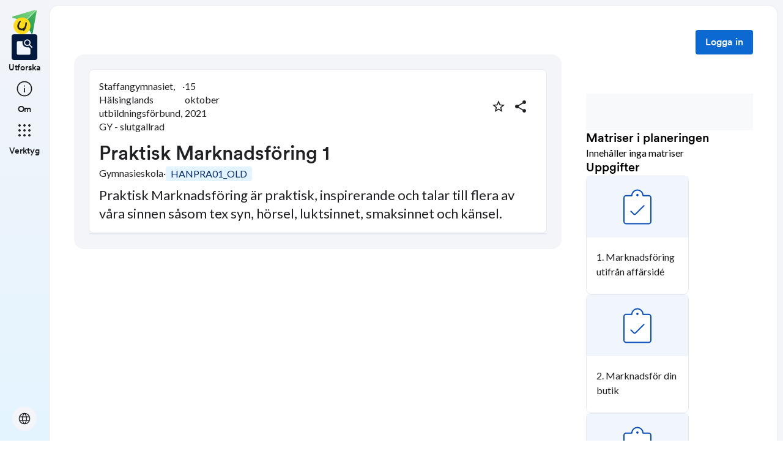

--- FILE ---
content_type: text/html; charset=utf-8
request_url: https://skolbanken.unikum.net/plans/plan/7605043802
body_size: 19586
content:
<!DOCTYPE html><html class="se0dv80 _16slxf2de" lang="sv"><head><meta property="og:locale" content="sv_SE" data-next-head=""/><meta property="og:site_name" content="Skolbanken" data-next-head=""/><meta name="robots" content="index,follow" data-next-head=""/><meta name="description" content="Praktisk Marknadsföring är praktisk, inspirerande och talar till flera av våra sinnen såsom tex syn, hörsel, luktsinnet, smaksinnet och känsel." data-next-head=""/><meta property="og:title" content="Praktisk Marknadsföring 1" data-next-head=""/><meta property="og:description" content="Praktisk Marknadsföring är praktisk, inspirerande och talar till flera av våra sinnen såsom tex syn, hörsel, luktsinnet, smaksinnet och känsel." data-next-head=""/><meta property="og:url" content="https://skolbanken.unikum.net/plans/plan/7605043802" data-next-head=""/><meta property="og:type" content="article" data-next-head=""/><meta property="og:image" content="https://start.unikum.net/unikum/content/lpp/norrtalje/rodengymnasiet3/rodengymnasiet3_ha20hanpra01/7374544295_488cf922-8e61-4e2e-9aa3-0c68fd9d9fed.jpg" data-next-head=""/><title data-next-head="">Skolbanken · Praktisk Marknadsföring 1</title><meta charSet="utf-8" data-next-head=""/><meta name="viewport" content="initial-scale=1.0, width=device-width" data-next-head=""/><link rel="icon" href="/favicon.ico" data-next-head=""/><link rel="icon" type="image/svg+xml" href="/favicon.svg" data-next-head=""/><link rel="apple-touch-icon" href="/apple-touch-icon.png" data-next-head=""/><link rel="icon" type="image/png" sizes="192x192" href="/android-chrome-192x192.png" data-next-head=""/><link rel="icon" type="image/png" sizes="512x512" href="/android-chrome-512x512.png" data-next-head=""/><link rel="sitemap" href="/sitemap.xml"/><meta name="google-site-verification" content="tafxuvivURIizIJK5XJc01sm-NET5d6ZdkQ2Sp36qfM"/><link rel="preload" href="/_next/static/media/55c20a7790588da9-s.p.woff2" as="font" type="font/woff2" crossorigin="anonymous" data-next-font="size-adjust"/><link rel="preload" href="/_next/static/media/155cae559bbd1a77-s.p.woff2" as="font" type="font/woff2" crossorigin="anonymous" data-next-font="size-adjust"/><link rel="preload" href="/_next/static/media/4de1fea1a954a5b6-s.p.woff2" as="font" type="font/woff2" crossorigin="anonymous" data-next-font="size-adjust"/><link rel="preload" href="/_next/static/media/6d664cce900333ee-s.p.woff2" as="font" type="font/woff2" crossorigin="anonymous" data-next-font="size-adjust"/><link rel="preload" href="/_next/static/media/7ff6869a1704182a-s.p.woff2" as="font" type="font/woff2" crossorigin="anonymous" data-next-font="size-adjust"/><link rel="preload" href="/_next/static/media/c134e8248e7c6c57-s.p.ttf" as="font" type="font/ttf" crossorigin="anonymous" data-next-font="size-adjust"/><link rel="preload" href="/_next/static/media/cffcf8662783ab59-s.p.ttf" as="font" type="font/ttf" crossorigin="anonymous" data-next-font="size-adjust"/><link rel="preload" href="/_next/static/media/72c7f417be34fb66-s.p.ttf" as="font" type="font/ttf" crossorigin="anonymous" data-next-font="size-adjust"/><link rel="preload" href="/_next/static/css/93d9ad8755ebf9f8.css" as="style"/><link rel="stylesheet" href="/_next/static/css/93d9ad8755ebf9f8.css" data-n-g=""/><link rel="preload" href="/_next/static/css/bfd32d144027b9bb.css" as="style"/><link rel="stylesheet" href="/_next/static/css/bfd32d144027b9bb.css" data-n-p=""/><noscript data-n-css=""></noscript><script defer="" nomodule="" src="/_next/static/chunks/polyfills-42372ed130431b0a.js"></script><script src="/_next/static/chunks/webpack-d56bd6e479d0d7dc.js" defer=""></script><script src="/_next/static/chunks/framework-ad875e3374e8e202.js" defer=""></script><script src="/_next/static/chunks/main-1420eab9335b7795.js" defer=""></script><script src="/_next/static/chunks/pages/_app-ad20ca6813c7a604.js" defer=""></script><script src="/_next/static/chunks/9678-241a5df7c362412c.js" defer=""></script><script src="/_next/static/chunks/1968-91d3f91ae7c7a2e4.js" defer=""></script><script src="/_next/static/chunks/1517-6042fd50a06b780d.js" defer=""></script><script src="/_next/static/chunks/2538-85543e2525ea3f01.js" defer=""></script><script src="/_next/static/chunks/9821-5dc0f03e5f6bc297.js" defer=""></script><script src="/_next/static/chunks/6745-8466121a1b5de401.js" defer=""></script><script src="/_next/static/chunks/617-bf6cdcfa5998ddab.js" defer=""></script><script src="/_next/static/chunks/pages/plans/plan/%5B...params%5D-d0db288f30672054.js" defer=""></script><script src="/_next/static/Y1Y9q7l2uZS6mvinGEV8P/_buildManifest.js" defer=""></script><script src="/_next/static/Y1Y9q7l2uZS6mvinGEV8P/_ssgManifest.js" defer=""></script></head><body class="__variable_8fb32a __variable_802fc6 __variable_bc4173 __variable_a22067"><div id="__next"><div style="min-height:100vh" class="_16slxf221e _16slxf2m6 _16slxf2n0"><header></header><div style="display:grid;height:500px;box-sizing:border-box;grid-template-columns:min-content 1fr;grid-template-areas:&#x27;nav content&#x27;" class="_16slxf22ka"><div style="grid-area:nav;width:min-content" class="_16slxf2m6 _16slxf2my _16slxf2lo _16slxf2f0"><div style="position:fixed;width:80px;top:0" class=""><nav style="height:100vh" class="_1pvi74h0 _16slxf238 _16slxf242 _16slxf2m6 _16slxf2n0 _16slxf26z _16slxf2lo"><div role="list" class="_1pvi74h1 _16slxf2m6 _16slxf2mb _16slxf2n0 _16slxf26y"><a style="width:40px;height:40px" href="/plans/plan/[...params]"><style data-emotion="css qsbvtz">.css-qsbvtz{width:100%;position:relative;}.css-qsbvtz img{width:100%!important;position:relative!important;height:unset!important;}</style><div class="MuiBox-root css-qsbvtz"><img alt="Skolbanken Logo" loading="lazy" decoding="async" data-nimg="fill" style="position:absolute;height:100%;width:100%;left:0;top:0;right:0;bottom:0;object-fit:contain;color:transparent" src="/_next/static/media/share-logo.d3503265.svg"/></div></a></div><div role="list" class="_1pvi74h1 _16slxf2m6 _16slxf2mb _16slxf2n0 _16slxf26z"><a href="/"><div role="listitem" tabindex="0" class="_16slxf2l6 _16slxf2la _16slxf2ks _16slxf25o _1pvi74h6 _16slxf25o _16slxf2nl"><div class="_1pvi74h9 _1pvi74h8 _16slxf2ep _16slxf2fq _16slxf2m6 _16slxf2mk _16slxf2mb _16slxf2i _16slxf25y _16slxf254 _16slxf2kv _16slxf2b _16slxf21u _16slxf21bm"><span translate="no" style="font-variation-settings:&quot;FILL&quot; 1, &quot;wght&quot; 300, &quot;GRAD&quot; -25, &quot;opsz&quot; 32;font-size:32px" class="material-symbols ig3emf0">feature_search</span></div><span class="_1pvi74ha _16slxf2dc _16slxf21vu">Utforska</span></div></a><a href="/about"><div role="listitem" tabindex="0" class="_16slxf2l6 _16slxf2la _16slxf2ks _16slxf25o _1pvi74h7 _16slxf25o _16slxf2nl"><div class="_1pvi74h9 _1pvi74h8 _16slxf2ep _16slxf2fq _16slxf2m6 _16slxf2mk _16slxf2mb _16slxf2i _16slxf25y _16slxf254 _16slxf2kv _16slxf2b _16slxf21u _16slxf21bm"><span translate="no" style="font-variation-settings:&quot;wght&quot; 300, &quot;GRAD&quot; -25, &quot;opsz&quot; 32;font-size:32px" class="material-symbols ig3emf0">info</span></div><span class="_1pvi74ha _16slxf2dc _16slxf21vu">Om</span></div></a></div><div role="list" class="_1pvi74h1 _16slxf2m6 _16slxf2mb _16slxf2n0 _16slxf26z"><div role="listitem" tabindex="0" type="button" aria-haspopup="dialog" aria-expanded="false" aria-controls="radix-:R8ubr6:" data-state="closed" class="_16slxf2l6 _16slxf2la _16slxf2ks _16slxf25o _1pvi74h7 _16slxf25o"><div class="_1pvi74h9 _1pvi74h8 _16slxf2ep _16slxf2fq _16slxf2m6 _16slxf2mk _16slxf2mb _16slxf2i _16slxf25y _16slxf254 _16slxf2kv _16slxf2b _16slxf21u _16slxf21bm"><span translate="no" style="font-variation-settings:&quot;wght&quot; 300, &quot;GRAD&quot; -25, &quot;opsz&quot; 32;font-size:32px" class="material-symbols ig3emf0">apps</span></div><span class="_1pvi74ha _16slxf2dc _16slxf21vu">Verktyg</span></div></div><div role="list" class="_1pvi74h1 _16slxf2m6 _16slxf2mb _16slxf2n0 _16slxf24p _16slxf26y"><button type="button" aria-haspopup="dialog" aria-expanded="false" aria-controls="radix-:Raubr6:" data-state="closed" class="_19sbucz2 _19sbucz1 _16slxf2e0 _16slxf2e5 _16slxf20 _16slxf2l6 _16slxf2np _16slxf2b _16slxf2m7 _16slxf2my _16slxf2mb _16slxf2mk _16slxf2lj _16slxf2lo _16slxf2g _16slxf2kz _16slxf2db _19sbucz4 _16slxf221e _16slxf221j _16slxf221p _16slxf21da"><span translate="no" style="font-variation-settings:&quot;wght&quot; 300, &quot;GRAD&quot; -25, &quot;opsz&quot; 24;font-size:24px" class="material-symbols ig3emf0">language</span></button></div></nav></div></div><div style="grid-area:content;box-sizing:border-box;padding-left:80px" class=""><div style="min-height:100vh;border-width:1px;border-style:solid" class="_16slxf239 _16slxf23o _16slxf24i _16slxf24v _16slxf25a _16slxf2k _16slxf222i _16slxf2yu"><div class=""><style data-emotion="css 10zunq2">.css-10zunq2{display:-webkit-box;display:-webkit-flex;display:-ms-flexbox;display:flex;width:100%;-webkit-box-pack:end;-ms-flex-pack:end;-webkit-justify-content:flex-end;justify-content:flex-end;}</style><div class="MuiBox-root css-10zunq2"><style data-emotion="css 15aqakd">.css-15aqakd{display:-webkit-box;display:-webkit-flex;display:-ms-flexbox;display:flex;margin-left:8px;}</style><div class="MuiBox-root css-15aqakd"><button type="button" class="_6ttr7x2 _16slxf2dz _16slxf2e4 _16slxf20 _16slxf26y _16slxf2l8 _16slxf2l6 _16slxf2np _16slxf2b _16slxf2m7 _16slxf2my _16slxf2mb _16slxf2mk _16slxf2i _16slxf2kz _16slxf2lo _6ttr7x3 _16slxf2db _16slxf21zy _16slxf2203 _16slxf2209 _16slxf21cq _16slxf2f0">Logga in</button><style data-emotion="css depviu">@media print{.css-depviu{position:absolute!important;}}</style></div></div></div><style data-emotion="css 1187icl">.css-1187icl{display:-webkit-box;display:-webkit-flex;display:-ms-flexbox;display:flex;-webkit-flex-direction:row;-ms-flex-direction:row;flex-direction:row;-webkit-align-items:flex-start;-webkit-box-align:flex-start;-ms-flex-align:flex-start;align-items:flex-start;}</style><div class="MuiStack-root css-1187icl"><div class="_1t241j20 _16slxf2ez _16slxf2lo _16slxf2jc _16slxf25y _16slxf254"><div style="max-width:844px;margin:auto" class="_1noabhj0 _16slxf2m6 _16slxf2lo _16slxf2n0 _16slxf271 _16slxf22v _16slxf267 _16slxf25d _16slxf24v _16slxf221e _16slxf2k"><div class="_5y36o65 _16slxf2b _16slxf21u _16slxf2lo _16slxf2j _16slxf22t _16slxf2ez _5y36o66"><div class="_1noabhj0 _16slxf2m6 _16slxf2lo _16slxf2n0"><div class="utd6dp0 _16slxf2lo _16slxf2my _16slxf2mv _16slxf2m6 _16slxf2ez _16slxf26y _16slxf2n2 _16slxf2ez _16slxf2mb _16slxf2mp _16slxf25o _16slxf2my"><div class="utd6dp0 _16slxf2lo _16slxf2my _16slxf2mv _16slxf2m6 _16slxf2ez _16slxf26y _16slxf2n2"><div class=""><p style="text-wrap:nowrap" class="_3tnegr0 _16slxf2de _3tnegrd">Staffangymnasiet, Hälsinglands utbildningsförbund, GY  - slutgallrad</p></div><p class="_3tnegr0 _16slxf2de _3tnegrd">·</p><div class=""><p style="text-wrap:nowrap" class="_3tnegr0 _16slxf2de _3tnegrd">15 oktober 2021</p></div></div><div class="utd6dp0 _16slxf2lo _16slxf2my _16slxf2mv _16slxf2m6 _16slxf2ez _16slxf2ms"><div class=""><style data-emotion="css pjitjg">.css-pjitjg{font-family:'CircularBook','CircularBook Fallback';font-weight:500;font-size:0.875rem;line-height:1.75;text-transform:uppercase;color:#1F2124;min-width:64px;padding:6px 16px;border:0;border-radius:4px;-webkit-transition:background-color 250ms cubic-bezier(0.4, 0, 0.2, 1) 0ms,box-shadow 250ms cubic-bezier(0.4, 0, 0.2, 1) 0ms,border-color 250ms cubic-bezier(0.4, 0, 0.2, 1) 0ms,color 250ms cubic-bezier(0.4, 0, 0.2, 1) 0ms;transition:background-color 250ms cubic-bezier(0.4, 0, 0.2, 1) 0ms,box-shadow 250ms cubic-bezier(0.4, 0, 0.2, 1) 0ms,border-color 250ms cubic-bezier(0.4, 0, 0.2, 1) 0ms,color 250ms cubic-bezier(0.4, 0, 0.2, 1) 0ms;padding:5px 15px;border:1px solid currentColor;border-color:var(--variant-outlinedBorder, currentColor);background-color:var(--variant-outlinedBg);color:var(--variant-outlinedColor);--variant-textColor:#0c69d2;--variant-outlinedColor:#0c69d2;--variant-outlinedBorder:rgba(12, 105, 210, 0.5);--variant-containedColor:#fff;--variant-containedBg:#0c69d2;-webkit-transition:background-color 250ms cubic-bezier(0.4, 0, 0.2, 1) 0ms,box-shadow 250ms cubic-bezier(0.4, 0, 0.2, 1) 0ms,border-color 250ms cubic-bezier(0.4, 0, 0.2, 1) 0ms;transition:background-color 250ms cubic-bezier(0.4, 0, 0.2, 1) 0ms,box-shadow 250ms cubic-bezier(0.4, 0, 0.2, 1) 0ms,border-color 250ms cubic-bezier(0.4, 0, 0.2, 1) 0ms;width:36px;height:36px;min-width:36px;border-radius:50%;border-color:transparent;}.css-pjitjg:hover{-webkit-text-decoration:none;text-decoration:none;}.css-pjitjg.Mui-disabled{color:rgba(0, 0, 0, 0.26);}.css-pjitjg.Mui-disabled{border:1px solid rgba(0, 0, 0, 0.12);}@media (hover: hover){.css-pjitjg:hover{--variant-containedBg:#084db9;--variant-textBg:rgba(12, 105, 210, 0.04);--variant-outlinedBorder:#0c69d2;--variant-outlinedBg:rgba(12, 105, 210, 0.04);}}.css-pjitjg.MuiButton-loading{color:transparent;}</style><style data-emotion="css 1pn2dvq">.css-1pn2dvq{display:-webkit-inline-box;display:-webkit-inline-flex;display:-ms-inline-flexbox;display:inline-flex;-webkit-align-items:center;-webkit-box-align:center;-ms-flex-align:center;align-items:center;-webkit-box-pack:center;-ms-flex-pack:center;-webkit-justify-content:center;justify-content:center;position:relative;box-sizing:border-box;-webkit-tap-highlight-color:transparent;background-color:transparent;outline:0;border:0;margin:0;border-radius:0;padding:0;cursor:pointer;-webkit-user-select:none;-moz-user-select:none;-ms-user-select:none;user-select:none;vertical-align:middle;-moz-appearance:none;-webkit-appearance:none;-webkit-text-decoration:none;text-decoration:none;color:inherit;font-family:'CircularBook','CircularBook Fallback';font-weight:500;font-size:0.875rem;line-height:1.75;text-transform:uppercase;color:#1F2124;min-width:64px;padding:6px 16px;border:0;border-radius:4px;-webkit-transition:background-color 250ms cubic-bezier(0.4, 0, 0.2, 1) 0ms,box-shadow 250ms cubic-bezier(0.4, 0, 0.2, 1) 0ms,border-color 250ms cubic-bezier(0.4, 0, 0.2, 1) 0ms,color 250ms cubic-bezier(0.4, 0, 0.2, 1) 0ms;transition:background-color 250ms cubic-bezier(0.4, 0, 0.2, 1) 0ms,box-shadow 250ms cubic-bezier(0.4, 0, 0.2, 1) 0ms,border-color 250ms cubic-bezier(0.4, 0, 0.2, 1) 0ms,color 250ms cubic-bezier(0.4, 0, 0.2, 1) 0ms;padding:5px 15px;border:1px solid currentColor;border-color:var(--variant-outlinedBorder, currentColor);background-color:var(--variant-outlinedBg);color:var(--variant-outlinedColor);--variant-textColor:#0c69d2;--variant-outlinedColor:#0c69d2;--variant-outlinedBorder:rgba(12, 105, 210, 0.5);--variant-containedColor:#fff;--variant-containedBg:#0c69d2;-webkit-transition:background-color 250ms cubic-bezier(0.4, 0, 0.2, 1) 0ms,box-shadow 250ms cubic-bezier(0.4, 0, 0.2, 1) 0ms,border-color 250ms cubic-bezier(0.4, 0, 0.2, 1) 0ms;transition:background-color 250ms cubic-bezier(0.4, 0, 0.2, 1) 0ms,box-shadow 250ms cubic-bezier(0.4, 0, 0.2, 1) 0ms,border-color 250ms cubic-bezier(0.4, 0, 0.2, 1) 0ms;width:36px;height:36px;min-width:36px;border-radius:50%;border-color:transparent;}.css-1pn2dvq::-moz-focus-inner{border-style:none;}.css-1pn2dvq.Mui-disabled{pointer-events:none;cursor:default;}@media print{.css-1pn2dvq{-webkit-print-color-adjust:exact;color-adjust:exact;}}.css-1pn2dvq:hover{-webkit-text-decoration:none;text-decoration:none;}.css-1pn2dvq.Mui-disabled{color:rgba(0, 0, 0, 0.26);}.css-1pn2dvq.Mui-disabled{border:1px solid rgba(0, 0, 0, 0.12);}@media (hover: hover){.css-1pn2dvq:hover{--variant-containedBg:#084db9;--variant-textBg:rgba(12, 105, 210, 0.04);--variant-outlinedBorder:#0c69d2;--variant-outlinedBg:rgba(12, 105, 210, 0.04);}}.css-1pn2dvq.MuiButton-loading{color:transparent;}</style><button class="MuiButtonBase-root MuiButton-root MuiButton-outlined MuiButton-outlinedPrimary MuiButton-sizeMedium MuiButton-outlinedSizeMedium MuiButton-colorPrimary MuiButton-root MuiButton-outlined MuiButton-outlinedPrimary MuiButton-sizeMedium MuiButton-outlinedSizeMedium MuiButton-colorPrimary css-1pn2dvq" tabindex="0" type="button" aria-label="Markera som favorit"><style data-emotion="css 4yp06g">.css-4yp06g{-webkit-user-select:none;-moz-user-select:none;-ms-user-select:none;user-select:none;width:1em;height:1em;display:inline-block;-webkit-flex-shrink:0;-ms-flex-negative:0;flex-shrink:0;-webkit-transition:fill 200ms cubic-bezier(0.4, 0, 0.2, 1) 0ms;transition:fill 200ms cubic-bezier(0.4, 0, 0.2, 1) 0ms;fill:currentColor;font-size:1.5rem;color:#1F2124;}</style><svg class="MuiSvgIcon-root MuiSvgIcon-fontSizeMedium css-4yp06g" focusable="false" aria-hidden="true" viewBox="0 0 24 24" data-testid="StarBorderIcon"><path d="m22 9.24-7.19-.62L12 2 9.19 8.63 2 9.24l5.46 4.73L5.82 21 12 17.27 18.18 21l-1.63-7.03zM12 15.4l-3.76 2.27 1-4.28-3.32-2.88 4.38-.38L12 6.1l1.71 4.04 4.38.38-3.32 2.88 1 4.28z"></path></svg></button><style data-emotion="css 148agmb">.css-148agmb{z-index:1500;pointer-events:none;pointer-events:auto;pointer-events:none;}.css-148agmb[data-popper-placement*="bottom"] .MuiTooltip-arrow{top:0;margin-top:-0.71em;}.css-148agmb[data-popper-placement*="bottom"] .MuiTooltip-arrow::before{transform-origin:0 100%;}.css-148agmb[data-popper-placement*="top"] .MuiTooltip-arrow{bottom:0;margin-bottom:-0.71em;}.css-148agmb[data-popper-placement*="top"] .MuiTooltip-arrow::before{transform-origin:100% 0;}.css-148agmb[data-popper-placement*="right"] .MuiTooltip-arrow{height:1em;width:0.71em;}.css-148agmb[data-popper-placement*="right"] .MuiTooltip-arrow::before{transform-origin:100% 100%;}.css-148agmb[data-popper-placement*="left"] .MuiTooltip-arrow{height:1em;width:0.71em;}.css-148agmb[data-popper-placement*="left"] .MuiTooltip-arrow::before{transform-origin:0 0;}.css-148agmb[data-popper-placement*="right"] .MuiTooltip-arrow{left:0;margin-left:-0.71em;}.css-148agmb[data-popper-placement*="left"] .MuiTooltip-arrow{right:0;margin-right:-0.71em;}</style><style data-emotion="css 1w0uwdk">.css-1w0uwdk{z-index:1500;pointer-events:none;pointer-events:auto;pointer-events:none;}.css-1w0uwdk[data-popper-placement*="bottom"] .MuiTooltip-arrow{top:0;margin-top:-0.71em;}.css-1w0uwdk[data-popper-placement*="bottom"] .MuiTooltip-arrow::before{transform-origin:0 100%;}.css-1w0uwdk[data-popper-placement*="top"] .MuiTooltip-arrow{bottom:0;margin-bottom:-0.71em;}.css-1w0uwdk[data-popper-placement*="top"] .MuiTooltip-arrow::before{transform-origin:100% 0;}.css-1w0uwdk[data-popper-placement*="right"] .MuiTooltip-arrow{height:1em;width:0.71em;}.css-1w0uwdk[data-popper-placement*="right"] .MuiTooltip-arrow::before{transform-origin:100% 100%;}.css-1w0uwdk[data-popper-placement*="left"] .MuiTooltip-arrow{height:1em;width:0.71em;}.css-1w0uwdk[data-popper-placement*="left"] .MuiTooltip-arrow::before{transform-origin:0 0;}.css-1w0uwdk[data-popper-placement*="right"] .MuiTooltip-arrow{left:0;margin-left:-0.71em;}.css-1w0uwdk[data-popper-placement*="left"] .MuiTooltip-arrow{right:0;margin-right:-0.71em;}</style></div><div class=""><style data-emotion="css aaq1ze">.css-aaq1ze{font-family:'CircularBook','CircularBook Fallback';font-weight:500;font-size:0.875rem;line-height:1.75;text-transform:uppercase;color:#1F2124;min-width:64px;padding:6px 16px;border:0;border-radius:4px;-webkit-transition:background-color 250ms cubic-bezier(0.4, 0, 0.2, 1) 0ms,box-shadow 250ms cubic-bezier(0.4, 0, 0.2, 1) 0ms,border-color 250ms cubic-bezier(0.4, 0, 0.2, 1) 0ms,color 250ms cubic-bezier(0.4, 0, 0.2, 1) 0ms;transition:background-color 250ms cubic-bezier(0.4, 0, 0.2, 1) 0ms,box-shadow 250ms cubic-bezier(0.4, 0, 0.2, 1) 0ms,border-color 250ms cubic-bezier(0.4, 0, 0.2, 1) 0ms,color 250ms cubic-bezier(0.4, 0, 0.2, 1) 0ms;padding:5px 15px;border:1px solid currentColor;border-color:var(--variant-outlinedBorder, currentColor);background-color:var(--variant-outlinedBg);color:var(--variant-outlinedColor);--variant-textColor:#0c69d2;--variant-outlinedColor:#0c69d2;--variant-outlinedBorder:rgba(12, 105, 210, 0.5);--variant-containedColor:#fff;--variant-containedBg:#0c69d2;-webkit-transition:background-color 250ms cubic-bezier(0.4, 0, 0.2, 1) 0ms,box-shadow 250ms cubic-bezier(0.4, 0, 0.2, 1) 0ms,border-color 250ms cubic-bezier(0.4, 0, 0.2, 1) 0ms;transition:background-color 250ms cubic-bezier(0.4, 0, 0.2, 1) 0ms,box-shadow 250ms cubic-bezier(0.4, 0, 0.2, 1) 0ms,border-color 250ms cubic-bezier(0.4, 0, 0.2, 1) 0ms;width:36px;height:36px;min-width:36px;margin-right:8px;border-radius:50%;border-color:transparent;}.css-aaq1ze:hover{-webkit-text-decoration:none;text-decoration:none;}.css-aaq1ze.Mui-disabled{color:rgba(0, 0, 0, 0.26);}.css-aaq1ze.Mui-disabled{border:1px solid rgba(0, 0, 0, 0.12);}@media (hover: hover){.css-aaq1ze:hover{--variant-containedBg:#084db9;--variant-textBg:rgba(12, 105, 210, 0.04);--variant-outlinedBorder:#0c69d2;--variant-outlinedBg:rgba(12, 105, 210, 0.04);}}.css-aaq1ze.MuiButton-loading{color:transparent;}</style><style data-emotion="css 1yrmrja">.css-1yrmrja{display:-webkit-inline-box;display:-webkit-inline-flex;display:-ms-inline-flexbox;display:inline-flex;-webkit-align-items:center;-webkit-box-align:center;-ms-flex-align:center;align-items:center;-webkit-box-pack:center;-ms-flex-pack:center;-webkit-justify-content:center;justify-content:center;position:relative;box-sizing:border-box;-webkit-tap-highlight-color:transparent;background-color:transparent;outline:0;border:0;margin:0;border-radius:0;padding:0;cursor:pointer;-webkit-user-select:none;-moz-user-select:none;-ms-user-select:none;user-select:none;vertical-align:middle;-moz-appearance:none;-webkit-appearance:none;-webkit-text-decoration:none;text-decoration:none;color:inherit;font-family:'CircularBook','CircularBook Fallback';font-weight:500;font-size:0.875rem;line-height:1.75;text-transform:uppercase;color:#1F2124;min-width:64px;padding:6px 16px;border:0;border-radius:4px;-webkit-transition:background-color 250ms cubic-bezier(0.4, 0, 0.2, 1) 0ms,box-shadow 250ms cubic-bezier(0.4, 0, 0.2, 1) 0ms,border-color 250ms cubic-bezier(0.4, 0, 0.2, 1) 0ms,color 250ms cubic-bezier(0.4, 0, 0.2, 1) 0ms;transition:background-color 250ms cubic-bezier(0.4, 0, 0.2, 1) 0ms,box-shadow 250ms cubic-bezier(0.4, 0, 0.2, 1) 0ms,border-color 250ms cubic-bezier(0.4, 0, 0.2, 1) 0ms,color 250ms cubic-bezier(0.4, 0, 0.2, 1) 0ms;padding:5px 15px;border:1px solid currentColor;border-color:var(--variant-outlinedBorder, currentColor);background-color:var(--variant-outlinedBg);color:var(--variant-outlinedColor);--variant-textColor:#0c69d2;--variant-outlinedColor:#0c69d2;--variant-outlinedBorder:rgba(12, 105, 210, 0.5);--variant-containedColor:#fff;--variant-containedBg:#0c69d2;-webkit-transition:background-color 250ms cubic-bezier(0.4, 0, 0.2, 1) 0ms,box-shadow 250ms cubic-bezier(0.4, 0, 0.2, 1) 0ms,border-color 250ms cubic-bezier(0.4, 0, 0.2, 1) 0ms;transition:background-color 250ms cubic-bezier(0.4, 0, 0.2, 1) 0ms,box-shadow 250ms cubic-bezier(0.4, 0, 0.2, 1) 0ms,border-color 250ms cubic-bezier(0.4, 0, 0.2, 1) 0ms;width:36px;height:36px;min-width:36px;margin-right:8px;border-radius:50%;border-color:transparent;}.css-1yrmrja::-moz-focus-inner{border-style:none;}.css-1yrmrja.Mui-disabled{pointer-events:none;cursor:default;}@media print{.css-1yrmrja{-webkit-print-color-adjust:exact;color-adjust:exact;}}.css-1yrmrja:hover{-webkit-text-decoration:none;text-decoration:none;}.css-1yrmrja.Mui-disabled{color:rgba(0, 0, 0, 0.26);}.css-1yrmrja.Mui-disabled{border:1px solid rgba(0, 0, 0, 0.12);}@media (hover: hover){.css-1yrmrja:hover{--variant-containedBg:#084db9;--variant-textBg:rgba(12, 105, 210, 0.04);--variant-outlinedBorder:#0c69d2;--variant-outlinedBg:rgba(12, 105, 210, 0.04);}}.css-1yrmrja.MuiButton-loading{color:transparent;}</style><button class="MuiButtonBase-root MuiButton-root MuiButton-outlined MuiButton-outlinedPrimary MuiButton-sizeMedium MuiButton-outlinedSizeMedium MuiButton-colorPrimary MuiButton-root MuiButton-outlined MuiButton-outlinedPrimary MuiButton-sizeMedium MuiButton-outlinedSizeMedium MuiButton-colorPrimary css-1yrmrja" tabindex="0" type="button" id="share-button" aria-haspopup="true" aria-label="Dela planering"><style data-emotion="css q7mezt">.css-q7mezt{-webkit-user-select:none;-moz-user-select:none;-ms-user-select:none;user-select:none;width:1em;height:1em;display:inline-block;-webkit-flex-shrink:0;-ms-flex-negative:0;flex-shrink:0;-webkit-transition:fill 200ms cubic-bezier(0.4, 0, 0.2, 1) 0ms;transition:fill 200ms cubic-bezier(0.4, 0, 0.2, 1) 0ms;fill:currentColor;font-size:1.5rem;}</style><svg class="MuiSvgIcon-root MuiSvgIcon-fontSizeMedium css-q7mezt" focusable="false" aria-hidden="true" viewBox="0 0 24 24" data-testid="ShareIcon" style="fill:#1F2124"><path d="M18 16.08c-.76 0-1.44.3-1.96.77L8.91 12.7c.05-.23.09-.46.09-.7s-.04-.47-.09-.7l7.05-4.11c.54.5 1.25.81 2.04.81 1.66 0 3-1.34 3-3s-1.34-3-3-3-3 1.34-3 3c0 .24.04.47.09.7L8.04 9.81C7.5 9.31 6.79 9 6 9c-1.66 0-3 1.34-3 3s1.34 3 3 3c.79 0 1.5-.31 2.04-.81l7.12 4.16c-.05.21-.08.43-.08.65 0 1.61 1.31 2.92 2.92 2.92 1.61 0 2.92-1.31 2.92-2.92s-1.31-2.92-2.92-2.92"></path></svg></button></div></div></div><div class="_16slxf25p"><div class="_1pflrbj0" style="aspect-ratio:16 / 9;border-radius:24px"><img src="https://start.unikum.net/unikum/content/lpp/norrtalje/rodengymnasiet3/rodengymnasiet3_ha20hanpra01/7374544295_488cf922-8e61-4e2e-9aa3-0c68fd9d9fed.jpg" alt="" aria-hidden="true" class="_1pflrbj1"/><img src="https://start.unikum.net/unikum/content/lpp/norrtalje/rodengymnasiet3/rodengymnasiet3_ha20hanpra01/7374544295_488cf922-8e61-4e2e-9aa3-0c68fd9d9fed.jpg" alt="plan details image" class="_1pflrbj2" style="object-fit:none"/></div></div><h3 style="word-break:break-word" class="_3tnegr0 _16slxf2d7 _3tnegrd _16slxf2l8 _16slxf2j3">Praktisk Marknadsföring 1</h3><div style="flex-wrap:wrap" class="utd6dp0 _16slxf2lo _16slxf2my _16slxf2mv _16slxf2m6 _16slxf2ez _16slxf26y"><p class="_3tnegr0 _16slxf2de _3tnegrd">Gymnasieskola</p><p class="_3tnegr0 _16slxf2de _3tnegrd">·</p><div class="_1gx0caq0 _16slxf2e0 _16slxf2e5 _16slxf2i _16slxf2de _16slxf2f0 _16slxf2m6 _16slxf2mb _16slxf2fl _16slxf26x _16slxf2np _16slxf2nm _16slxf22by _16slxf21o6 _16slxf24g _16slxf23m"><p class="_3tnegr0 _16slxf2de _3tnegrd">HANPRA01_OLD</p></div></div><div class="_16slxf24v"><p style="font-size:22px;line-height:30px" class="_3tnegr0 _16slxf2de _3tnegrd">Praktisk Marknadsföring är praktisk, inspirerande och talar till flera av våra sinnen såsom tex syn, hörsel, luktsinnet, smaksinnet och känsel.</p></div></div></div><div class="_5y36o65 _16slxf2b _16slxf21u _16slxf2lo _16slxf2j _16slxf22t _16slxf2ez _5y36o66 _5y36o6e _16slxf2e0 _16slxf2e5"><div class="_10sxqde0 _10sxqde1"></div></div></div></div><div style="top:0;width:420px" class="_1noabhj0 _16slxf2m6 _16slxf2lo _16slxf2n0 _16slxf26z _16slxf24i _16slxf239 _16slxf2ky"><div class=""><div class=""><div class="_1noabhj0 _16slxf2m6 _16slxf2lo _16slxf2n0 _16slxf271 _16slxf24y"><div class=""><div style="width:100%;height:60px" class="_1sse90u1"></div></div><div class="_1noabhj0 _16slxf2m6 _16slxf2lo _16slxf2n0 _16slxf26x"><h6 class="_3tnegr0 _16slxf2da _3tnegrd">Matriser i planeringen</h6><p class="_3tnegr0 _16slxf2de _3tnegrd">Innehåller inga matriser</p></div><div class="_1noabhj0 _16slxf2m6 _16slxf2lo _16slxf2n0 _16slxf26y"><h6 class="_3tnegr0 _16slxf2da _3tnegrd">Uppgifter</h6><div class="utd6dp0 _16slxf2lo _16slxf2my _16slxf2mv _16slxf2m6 _16slxf2ez _16slxf26y _16slxf2mw"><div style="width:168px" class="_5y36o65 _16slxf2b _16slxf21u _16slxf2lo _16slxf2j _16slxf22t _5y36o6b _16slxf2l6 _16slxf2kz _16slxf2ez _5y36o66 _5y36o6e _5y36o6h"><style data-emotion="css 1e616x4">.css-1e616x4{-webkit-box-pack:center;-ms-flex-pack:center;-webkit-justify-content:center;justify-content:center;margin-bottom:4px;display:-webkit-box;display:-webkit-flex;display:-ms-flexbox;display:flex;background-color:#F1F6FD;height:100px;width:100%;}</style><div class="MuiBox-root css-1e616x4"><img alt="" loading="lazy" width="46" height="57" decoding="async" data-nimg="1" style="color:transparent;max-width:100%;height:auto" src="/_next/static/media/assignment.06f7eb78.svg"/></div><style data-emotion="css 15q2cw4">.css-15q2cw4{padding:16px;}.css-15q2cw4:last-child{padding-bottom:24px;}</style><div class="MuiCardContent-root css-15q2cw4"><style data-emotion="css w05ct4">.css-w05ct4{margin:0;font-family:'Lato','Lato Fallback';font-style:normal;font-size:16px;color:#1F2124;font-weight:400;line-height:1.5;margin-bottom:0.35em;margin-bottom:0px;}</style><div class="MuiTypography-root MuiTypography-body1 MuiTypography-gutterBottom css-w05ct4">1. Marknadsföring utifrån affärsidé</div><div class="MuiTypography-root MuiTypography-body1 MuiTypography-gutterBottom css-w05ct4"></div></div></div><div style="width:168px" class="_5y36o65 _16slxf2b _16slxf21u _16slxf2lo _16slxf2j _16slxf22t _5y36o6b _16slxf2l6 _16slxf2kz _16slxf2ez _5y36o66 _5y36o6e _5y36o6h"><div class="MuiBox-root css-1e616x4"><img alt="" loading="lazy" width="46" height="57" decoding="async" data-nimg="1" style="color:transparent;max-width:100%;height:auto" src="/_next/static/media/assignment.06f7eb78.svg"/></div><div class="MuiCardContent-root css-15q2cw4"><div class="MuiTypography-root MuiTypography-body1 MuiTypography-gutterBottom css-w05ct4">2. Marknadsför din butik</div><div class="MuiTypography-root MuiTypography-body1 MuiTypography-gutterBottom css-w05ct4"></div></div></div><div style="width:168px" class="_5y36o65 _16slxf2b _16slxf21u _16slxf2lo _16slxf2j _16slxf22t _5y36o6b _16slxf2l6 _16slxf2kz _16slxf2ez _5y36o66 _5y36o6e _5y36o6h"><div class="MuiBox-root css-1e616x4"><img alt="" loading="lazy" width="46" height="57" decoding="async" data-nimg="1" style="color:transparent;max-width:100%;height:auto" src="/_next/static/media/assignment.06f7eb78.svg"/></div><div class="MuiCardContent-root css-15q2cw4"><div class="MuiTypography-root MuiTypography-body1 MuiTypography-gutterBottom css-w05ct4">3. Exponeringens grunder</div><div class="MuiTypography-root MuiTypography-body1 MuiTypography-gutterBottom css-w05ct4"></div></div></div><div style="width:168px" class="_5y36o65 _16slxf2b _16slxf21u _16slxf2lo _16slxf2j _16slxf22t _5y36o6b _16slxf2l6 _16slxf2kz _16slxf2ez _5y36o66 _5y36o6e _5y36o6h"><div class="MuiBox-root css-1e616x4"><img alt="" loading="lazy" width="46" height="57" decoding="async" data-nimg="1" style="color:transparent;max-width:100%;height:auto" src="/_next/static/media/assignment.06f7eb78.svg"/></div><div class="MuiCardContent-root css-15q2cw4"><div class="MuiTypography-root MuiTypography-body1 MuiTypography-gutterBottom css-w05ct4">4. Sinnenas marknadsföring</div><div class="MuiTypography-root MuiTypography-body1 MuiTypography-gutterBottom css-w05ct4"></div></div></div><div style="width:168px" class="_5y36o65 _16slxf2b _16slxf21u _16slxf2lo _16slxf2j _16slxf22t _5y36o6b _16slxf2l6 _16slxf2kz _16slxf2ez _5y36o66 _5y36o6e _5y36o6h"><div class="MuiBox-root css-1e616x4"><img alt="" loading="lazy" width="46" height="57" decoding="async" data-nimg="1" style="color:transparent;max-width:100%;height:auto" src="/_next/static/media/assignment.06f7eb78.svg"/></div><div class="MuiCardContent-root css-15q2cw4"><div class="MuiTypography-root MuiTypography-body1 MuiTypography-gutterBottom css-w05ct4">5. Planera dina kampanjer</div><div class="MuiTypography-root MuiTypography-body1 MuiTypography-gutterBottom css-w05ct4"></div></div></div><div style="width:168px" class="_5y36o65 _16slxf2b _16slxf21u _16slxf2lo _16slxf2j _16slxf22t _5y36o6b _16slxf2l6 _16slxf2kz _16slxf2ez _5y36o66 _5y36o6e _5y36o6h"><div class="MuiBox-root css-1e616x4"><img alt="" loading="lazy" width="46" height="57" decoding="async" data-nimg="1" style="color:transparent;max-width:100%;height:auto" src="/_next/static/media/assignment.06f7eb78.svg"/></div><div class="MuiCardContent-root css-15q2cw4"><div class="MuiTypography-root MuiTypography-body1 MuiTypography-gutterBottom css-w05ct4">6. Räkna på kampanjer</div><div class="MuiTypography-root MuiTypography-body1 MuiTypography-gutterBottom css-w05ct4"></div></div></div><div style="width:168px" class="_5y36o65 _16slxf2b _16slxf21u _16slxf2lo _16slxf2j _16slxf22t _5y36o6b _16slxf2l6 _16slxf2kz _16slxf2ez _5y36o66 _5y36o6e _5y36o6h"><div class="MuiBox-root css-1e616x4"><img alt="" loading="lazy" width="46" height="57" decoding="async" data-nimg="1" style="color:transparent;max-width:100%;height:auto" src="/_next/static/media/assignment.06f7eb78.svg"/></div><div class="MuiCardContent-root css-15q2cw4"><div class="MuiTypography-root MuiTypography-body1 MuiTypography-gutterBottom css-w05ct4">7. Extern kommunikation</div><div class="MuiTypography-root MuiTypography-body1 MuiTypography-gutterBottom css-w05ct4"></div></div></div><div style="width:168px" class="_5y36o65 _16slxf2b _16slxf21u _16slxf2lo _16slxf2j _16slxf22t _5y36o6b _16slxf2l6 _16slxf2kz _16slxf2ez _5y36o66 _5y36o6e _5y36o6h"><div class="MuiBox-root css-1e616x4"><img alt="" loading="lazy" width="46" height="57" decoding="async" data-nimg="1" style="color:transparent;max-width:100%;height:auto" src="/_next/static/media/assignment.06f7eb78.svg"/></div><div class="MuiCardContent-root css-15q2cw4"><div class="MuiTypography-root MuiTypography-body1 MuiTypography-gutterBottom css-w05ct4">8. Fånga synintrycken</div><div class="MuiTypography-root MuiTypography-body1 MuiTypography-gutterBottom css-w05ct4"></div></div></div><div style="width:168px" class="_5y36o65 _16slxf2b _16slxf21u _16slxf2lo _16slxf2j _16slxf22t _5y36o6b _16slxf2l6 _16slxf2kz _16slxf2ez _5y36o66 _5y36o6e _5y36o6h"><div class="MuiBox-root css-1e616x4"><img alt="" loading="lazy" width="46" height="57" decoding="async" data-nimg="1" style="color:transparent;max-width:100%;height:auto" src="/_next/static/media/assignment.06f7eb78.svg"/></div><div class="MuiCardContent-root css-15q2cw4"><div class="MuiTypography-root MuiTypography-body1 MuiTypography-gutterBottom css-w05ct4">Uppgift 9</div><div class="MuiTypography-root MuiTypography-body1 MuiTypography-gutterBottom css-w05ct4"></div></div></div><div style="width:168px" class="_5y36o65 _16slxf2b _16slxf21u _16slxf2lo _16slxf2j _16slxf22t _5y36o6b _16slxf2l6 _16slxf2kz _16slxf2ez _5y36o66 _5y36o6e _5y36o6h"><div class="MuiBox-root css-1e616x4"><img alt="" loading="lazy" width="46" height="57" decoding="async" data-nimg="1" style="color:transparent;max-width:100%;height:auto" src="/_next/static/media/assignment.06f7eb78.svg"/></div><div class="MuiCardContent-root css-15q2cw4"><div class="MuiTypography-root MuiTypography-body1 MuiTypography-gutterBottom css-w05ct4">9. säljstödsmaterial för exponering - stöd till försäljningen</div><div class="MuiTypography-root MuiTypography-body1 MuiTypography-gutterBottom css-w05ct4"></div></div></div><div style="width:168px" class="_5y36o65 _16slxf2b _16slxf21u _16slxf2lo _16slxf2j _16slxf22t _5y36o6b _16slxf2l6 _16slxf2kz _16slxf2ez _5y36o66 _5y36o6e _5y36o6h"><div class="MuiBox-root css-1e616x4"><img alt="" loading="lazy" width="46" height="57" decoding="async" data-nimg="1" style="color:transparent;max-width:100%;height:auto" src="/_next/static/media/assignment.06f7eb78.svg"/></div><div class="MuiCardContent-root css-15q2cw4"><div class="MuiTypography-root MuiTypography-body1 MuiTypography-gutterBottom css-w05ct4">10. Skapa budskap- med datorn eller för hand</div><div class="MuiTypography-root MuiTypography-body1 MuiTypography-gutterBottom css-w05ct4"></div></div></div><div style="width:168px" class="_5y36o65 _16slxf2b _16slxf21u _16slxf2lo _16slxf2j _16slxf22t _5y36o6b _16slxf2l6 _16slxf2kz _16slxf2ez _5y36o66 _5y36o6e _5y36o6h"><div class="MuiBox-root css-1e616x4"><img alt="" loading="lazy" width="46" height="57" decoding="async" data-nimg="1" style="color:transparent;max-width:100%;height:auto" src="/_next/static/media/assignment.06f7eb78.svg"/></div><div class="MuiCardContent-root css-15q2cw4"><div class="MuiTypography-root MuiTypography-body1 MuiTypography-gutterBottom css-w05ct4">Uppgift 12</div><div class="MuiTypography-root MuiTypography-body1 MuiTypography-gutterBottom css-w05ct4"></div></div></div><div style="width:168px" class="_5y36o65 _16slxf2b _16slxf21u _16slxf2lo _16slxf2j _16slxf22t _5y36o6b _16slxf2l6 _16slxf2kz _16slxf2ez _5y36o66 _5y36o6e _5y36o6h"><div class="MuiBox-root css-1e616x4"><img alt="" loading="lazy" width="46" height="57" decoding="async" data-nimg="1" style="color:transparent;max-width:100%;height:auto" src="/_next/static/media/assignment.06f7eb78.svg"/></div><div class="MuiCardContent-root css-15q2cw4"><div class="MuiTypography-root MuiTypography-body1 MuiTypography-gutterBottom css-w05ct4">11 Följ spelreglerna</div><div class="MuiTypography-root MuiTypography-body1 MuiTypography-gutterBottom css-w05ct4"></div></div></div></div></div></div></div></div></div></div></div></div></div></div><div id="modal-outlet"></div><style data-emotion-css="xg5s2c">.css-xg5s2c{box-sizing:border-box;max-height:100%;max-width:100%;overflow:hidden;padding:8px;pointer-events:none;position:fixed;z-index:1000;top:0;right:0;}</style><div class="react-toast-notifications__container css-xg5s2c"></div></div><script id="__NEXT_DATA__" type="application/json">{"props":{"pageProps":{"_nextI18Next":{"initialI18nStore":{"sv":{"common":{"age":"Åldrar","ages":"Åldrar {{years}}","all_ages":"Alla åldrar","all_years":"Alla årskurser","assessment_aspects":"Bedömningsaspekter","assessment_support":"Bedömningsstöd","assignment":"Uppgift","assignments":"Uppgifter","back":"Tillbaka","back_to_start":"Tillbaka till förstasidan","be_inspired":"Inspireras","close":"Stäng","close_and_clear":"Stäng och rensa","continue":"Fortsätt","coming_soon":"Kommer snart","coming_soon_teaser":"Inom kort kommer du kunna söka bland fler än 10 000 samtalsmallar på denna sida.","contains_no_assignments":"Innehåller inga uppgifter","contains_no_curriculum_points":"Innehåller inga läroplansmål","contains_no_matrices":"Innehåller inga matriser","could_not_find_assignment":"Kunde inte hitta uppgiften","create_new_plan":"Ny planering","creating_plan":"Skapa ny planering...","error_creating_plan":"Något gick fel...","error_creating_rubric":"Kunde inte skapa matris","create_rubric":"Skapa matris","create_new_rubric":"Ny matris","return_to_old_share":"Till gamla Skolbanken","no_rubric_title":"Inga matriser hittades","no_rubrics_body":"Skapa matriser för att se någon här.","no_plan_title":"Inga planeringar hittades","no_plan_body":"Skapa planeringar för att se någon här.","create_new":"Skapa","created":"Skapad","filter_type":"Typ","filter":"Filter","see_filter":"Se filter","school_favorite":"Skolfavorit","organization_favorite":"Kommunfavorit","invited_as_cocreator":"Inbjudan som medredaktör","invite_co_editors":"Bjud in medredaktörer","hide_panel":"Dölj sidpanelen","show_panel":"Visa sidpanelen","skolbanken_account":{"login_with_unikum":"Fortsätt med Unikum","create":{"title":"Skapa ett Skolbanken-konto","list":{"title":"Få ut massa nytta med att skapa ett konto:","item1":"Spara dina favoriter","item2":"Få uppdateringar om Skolbanken"},"password_hint":"Använd minst åtta tecken, inklusive minst en stor bokstav och ett specialtecken.","terms":"Använd minst åtta tecken, inklusive minst en stor bokstav och ett specialtecken."},"login":{"title":"Logga in i Skolbanken","or":"eller","continue_with":"fortsätt med","forgot_password":"Glömt lösenord?","create_account":"Skapa konto i Skolbanken","account_creation_success":"Ditt konto har skapats! Skriv in dina uppgifter för att logga in."},"recovery":{"title":"Glömt lösenord"},"ory":{"identifier":"Epost","password":"Lösenord","password_missmatch":"Lösenordet och det upprepade lösenordet stämmer inte överens.","password_invalid":"Använd minst åtta tecken, inklusive minst en stor bokstav och ett specialtecken.","repeat_password":"Upprepa lösenordet","Sign in":"Logga in","Sign up":"Skapa kontot","Resend code":"Skicka koden igen","Save":"Ändra","email":"Epost","Submit":"Skicka","code":"Engångskod","traits":{"email":"Epost","name":{"first":"Förnamn","last":"Efternamn"},"privacy_policy_agreement_link":"https://start.unikum.net/unikum/privacypolicy.ahtml?__locale=sv","privacy_policy_agreement_link_text":"Unikums personuppgiftspolicy","newsletter_agreement":"Jag vill emellanåt få e-post från Unikum med tips om hur jag kan använda materialet i Skolbanken.","privacy_policy_agreement":"Jag samtycker till","privacy_policy_agreement_description":"."},"messages":{"1050001":"Dina ändringar har sparats!","1060001":"Du har återställt ditt konto. Var god skapa ett nytt lösenord inom 45 minuter.","1060003":"Ett mail med en engångskod har skickats till den angivna e-postadressen.","4000002":"Obligatoriskt fält.","4000005":"Lösenordet har hittats vid dataintrång på andra sidor och får inte användas.","4000006":"De angivna uppgifterna är ogiltiga. Kontrollera om det finns stavfel i ditt lösenord eller e-postadressen.","4000007":"Ett konto med den angivna e-postadressen finns redan.","4060006":"Återställningskoden du använde är ogiltig eller har redan förbrukats. Var god försök igen."}}},"curriculum_points":"Läroplansmål","devplans":"Samtalsmallar","email":"Epost","explore":"Utforska","give_feedback":"Ge feedback","grade":"Årskurs","grades":"Stadier","innahall":"Centralt innehåll","kunskapskrav":"Kriterier","laroplan":"Läroplan","syllabus_points":"Läroplansmål","lastEdited":"Senast uppdaterad","learning":"Lärmatris","load_more":"Läs in mer","welcome_to_new_share":{"title":"Välkommen till en förbättrad Skolbank","part1":"Detta är den nya versionen av Skolbanken. Du kan fortfarande nå den gamla Skolbanken via länken: Till gamla Skolbanken","part2":"Observera att vissa admin-funktioner ännu bara finns i den gamla versionen.","part3":"Samtalsmallar hittar du tills vidare via Samtalet","get_started":"Kör igång"},"matrices":"Matriser","rubrics":"Matriser","matrices_header_text":"Här kommer ett intro till matriser. Typ hitta inspiration och se vilka spännande arbetsområden andra håller på med just nu.","matrices_in_plan":"Matriser i planeringen","my_account":"Mitt konto","my_favorites":"Mina favoriter","no_results":"Inga resultat","other_assignments_in_plan":"Andra uppgifter i planeringen","password":"Lösenord","confirm_password":"Bekräfta lösenord","plan_details_subjects":"Ämnen","plan_details_courses":"Kurser","dark_mode":"Mörkt läge","planning":"Planeringar","plans":"Planeringar","plans_header_title":"Välkommen till Skolbanken, en inspirerande mötesplats","plans_header_link_text":"Läs mer om nya Skolbanken","plans_header_list":{"item1":"Sök och filtrera efter behov","item2":"Sortera på datum eller relevans","item3":"Bli inspirerad och spara tid"},"plans_header_text":"Här finns över en miljon pedagogiska planeringar, skapade och delade av tusentals lärare och använda i klassrum över hela landet. Hitta inspiration och spara tid genom att snabbt och enkelt hitta relevant lärmaterial för just din undervisning. Med Skolbanken slipper du skapa ditt undervisningsmaterial från scratch - istället deltar du i Sveriges största knytkalas för pedagoger!","relevance":"Relevans","resource_not_found":"Materialet hittades inte","school_bank":"Skolbanken","share_to_microsoft_teams":"Dela till Microsoft Teams","share_to_google_classroom":"Dela till Google Classroom","copy_link_to_plan":"Kopiera länk till planering","link_copied_to_clipboard":"Länken har kopierats till urklipp","search_for_something":"Sök efter något.…","see_all_details":"\u003c Se alla detaljer","see_curriculum":"Se läroplan","see_more":"Se fler","showing_search_results":"Visar träffar för “{{searchString}}”","sign_in":"Logga in","sign_out":"Logga ut","sort_by":"Sortering","syfte":"Syfte","topbar":{"more_options":"Mer alternativ","add_group":"Lägg till grupp","open_panel":"Öppna panel","publish":"Publicera","view":"Granska","go_to_home":"Gå till startsidan","erros":{"alertTitle":"Ett fel uppstod","alertMessage":"Kunde inte publicera"}},"times_copied":"{{times_copied}} kopieringar","title":"Titel","update":"Uppdatera","years":"Årskurs {{years}}","you_are_not_logged_in":"Du är inte inloggad!","login_or_create_account_to_favorite":"Logga in eller Skapa ett konto för att kunna favoritmarkera planeringar.","add_to_favorites":"Markera som favorit","remove_from_favorites":"Ta bort favoritmarkering","share_plan":"Dela planering","present_plan":"Presentera planering","link_copy_error":"Kunde inte kopiera länken till urklipp","my_material":"Mitt material","home":"Hem","home_welcome_message":"Planeringar som inspirerar och sprider idéer","not_logged_in_alert":"Du måste vara inloggad för att kunna spara eller publicera en planering!","about_plan":"Om planeringen","pick_subject":"Välj ämne","plan_content":"Innehåll","ingress_image_no_image":"Klicka här eller dra en bild från hårddisken hit för att lägga till en översiktsbild","ingress_image_change_image":"Klicka här eller dra en bild från hårddisken hit för att byta bild","headline_placeholder":"Skriv en rubrik här..","description_placeholder":"Skriv en beskrivning här..","add_section":"Lägg till sektion","overview_context":"Sammanhang","template":"Stilmall","editor_share_plan":"Dela","retire_plan":"Pensionera","save_plan_draft":"Spara utkast","publish":"Publicera","view":"Granska","save":"Spara","publish_plan":"Publicera","present":"Presentera","loading":"Laddar...","favorites":"Favoriter","loading_plans":"Laddar planeringar...","loading_rubrics":"Laddar matriser...","error_loading_plans":"Ett fel uppstod vid laddning av planering:","editor":{"no_rubric_selected":"Ingen matris är vald än","no_syllabus_points_selected":"Inga läroplansmål valda"},"planslist":{"title":"Titel","subject":"Ämne","date_changed":"Datum ändrad","class_year":"Årskurs"},"edit":"Redigera","schooltype":"Skolform","courses":"Kurser","subjects":"Ämnen","assign_plan":"Tilldela","assign_rubric":"Tilldela","save_as_template":"Spara som mall","content":"Innehåll","description":"Beskrivning","heading":"Rubrik","remove":"Ta bort","copy_plan_link":"Kopiera länk","about_rubric":"Om matrisen","no_selected_subject":"Inget ämne valt","select_schoolType_subjects":"Välj skolform och ämnen","select_tags":"Välj taggar","select_rubric_type":"Välj matristyp","select_rubric_type_learning":"Lärmatris","select_rubric_type_assessment_support":"Bedömningsstöd","last_saved":"Senast sparad: {{date}}","saving_in_progress":"Sparar...","autosaving":"Autosparar","copy_plan":"Kopiera","copy_rubric_link":"Kopiera","copy_link":"Kopiera länk","in":"i","rubric_sections":"Sektioner i matrisen","my_material_page":{"title":"Titel","no_title":"Ingen titel","subject":"Ämne","class":"Årskurs","lastedited":"Senast ändrad","status":"Status"},"rubricPage":{"lastEdited":"Senast uppdaterad:"},"delete_rubric":"Ta bort matris","delete_plan":"Ta bort planering","favoritesTable":{"title":"Titel","subject":"Ämne","lastEdited":"Senast ändrad","grade":"Årskurs"},"beta_message":"Välkommen till nya Skolbanken! Här kan du se Skolbankens nya gränssnitt och testa de nya verktygen för att skapa fina och proffsiga planeringar och matriser.  Klicka här \u003canchor\u003e{{link}}\u003c/anchor\u003e för att delta i enkäten.","beta_link":"https://docs.google.com/forms/d/e/1FAIpQLSciPzH48HQ66321NS3XrGafAG0Z9A0E8uuzNYHwWxMZgxkVNQ/viewform?usp=sharing","beta_link_text":"klicka här","could_not_publish_plan":"Kunde inte publicera planeringen","edit_plan":"Redigera","error_text":"Ett fel uppstod","loading_plan":"Laddar planering...","save_draft":"Spara utkast","general":{"errors":{"404":{"title":"Sidan hittades inte","description":"Tyvärr, vi kunde inte hitta sidan du letar efter. Du kanske har skrivit fel URL?"},"500":{"title":"Något gick fel ","description":"Ett oväntat fel inträffade. Försök igen senare."},"forbidden":{"title":"Åtkomst nekad","description":"Du får inte utföra denna åtgärd."}}},"alertDialog":{"title":"Ta bort planering","retireTitle":"Pensionera planering","removePlanMessage":"Är du säker på att du vill ta bort den här planeringen?","retirePlanMessage":"Är du säker på att du vill pensionera den här planeringen?","removeRubricMessage":"Är du säker på att du vill ta bort den här matrisen?","confirm":"Ja, fortsätt","cancel":"Avbryt"},"status":{"DRAFT":"Utkast","PUBLISHED":"Publicerad","RETIRED":"Pensionerad"},"filterActive":"Aktiva","filterAll":"Alla","my_orgs_schools":"Mina skolor \u0026 kommuner","search_plans":"Sök bland planeringar...","search_rubrics":"Sök bland matriser...","search_content":"Sök efter planeringar..."},"footer":{"academy":"Academy","compulsory_school":"Grundskola","forum":"FAQ","give_us_feedback":"Ge oss feedback","help_and_support":"Hjälp och support","plans_in_unikum":"Planeringar i Unikum","pre_school":"Förskola","read_more_about_the_license_here":"Läs mer om licensformen här","share":"Alla delar med alla","smart_quality":"Smart kvalitet","tell_me_more":"Berätta mer","unikum's_tools":"Unikums verktyg","upper_secondary_school":"Gymnasiet","who_owns_the_material":"Vem äger materialet?","who_runs_skolbanken":"Vem driver Skolbanken och varför?","why_skolbanken":"Varför Skolbanken?","academy_url":"https://academy.unikum.net/","compulsory_school_url":"https://www.unikum.net/grundskola/","forum_url":"https://unikum.freshdesk.com/sv-SE/support/solutions/80000462494","give_us_feedback_url":"https://www.unikum.net/kontakt/","about_plans_in_unikum_url":"/about#plans_in_unikum","about_share_url":"/about#share","about_who_owns_the_material_url":"/about#who_owns_the_material","about_who_runs_skolbanken_url":"/about#who_runs_skolbanken","pre_school_url":"https://www.unikum.net/forskola/","upper_secondary_school_url":"https://www.unikum.net/gymnasium/","about_url":"/about","about_title1":"Alla delar med alla","about_text1_paragraph1":"Välkommen till Skolbanken!","about_text1_paragraph2":"Vi tror att kollegialt samarbete är nyckeln till bra undervisning. Skolbanken är en delningstjänst för lärmaterial skapat av pedagoger och som används varje dag med barn och elever i tusentals svenska förskolor och skolor.","about_text1_paragraph3":"Med Skolbanken som materialförråd kan pedagoger spara massor av tid och få inspiration för sin undervisning. Här hittar de beprövade lärresurser från tusentals proffsiga pedagoger över hela Sverige. De flesta planeringar och matriser i Skolbanken är kopplade till specifika delar av svenska läroplanen, vilket gör att det pedagogiska sammanhanget redan är på plats.","about_text1_paragraph4":"Välkommen att leta runt bland Skolbankens 1000000+ pedagogiska planeringar, 100000+ matriser och 10000+ samtalsmallar. Använd filter och sortering för att smalna av dina sökningar för att hitta relevant material. Skolbanken uppdateras ständigt med nytt material, nya funktioner och förbättringar, och vi hoppas att den är ett värdefullt hjälpmedel som du ofta återkommer till.","about_title2":"Planeringar i Unikum","about_text2_paragraph1":"Materialet i Skolbanken är öppet och gratis för alla att använda. Om du är pedagog och använder Unikum som lärportal så är planeringarna helt integrerade med Unikums delar och funktioner. Inne i Unikum kan du enkelt kopiera en planering från Skolbanken, anpassa den om det behövs, och tilldela den till en eller flera undervisningsgrupper.","about_text2_paragraph2":"Planeringarna ligger också som underlag för bedömningar i Unikum, används i utvecklingssamtal, kan kopplas till lärloggar, de reflekteras på och blir navet i det systematiska kvalitetsarbete (SKA) som skolor jobbar med för att ständigt förbättra sin verksamhet; allt för att ge barn och elever en likvärdig undervisning av hög kvalitet.","about_text2_paragraph3":"Idag kan bara de pedagoger som jobbar i Unikum skapa planeringar och matriser. Men framöver kommer alla användare kunna skapa konto i Skolbanken och använda de nya verktygen för att skapa pedagogiskt material. Målet med Skolbanken är att skapa en community för alla pedagoger i hela världen att mötas och utbyta erfarenheter, kunskaper och material. Stay tuned!","about_text2_url":"https://www.unikum.net/kontakt/","about_title3":"Vem driver Skolbanken och varför?","about_text3_paragraph1":"Skolbanken drivs av oss på Unikum - Unikt lärande AB, som gör lärportalen Unikum. Vi arbetar varje dag för att förbättra och förenkla för skolor och förskolor att bedriva kvalitetsfull undervisning. Med Skolbanken vill vi skapa nytta för pedagoger oavsett vilken lärplattform de använder. Därför är allt material i Skolbanken gratis.","about_text3_paragraph2":"Vi vill att våra kunder ska vara nöjda och vilja fortsätta använda Unikum, och för att fler skolor, kommuner och pedagoger ska bli intresserade av vår produkt och vilja börja använda den. Förutom nyttan vi skapar med Skolbanken är den ett sätt för oss att nå fler användare och på så sätt sprida kunskap om och intresse för Unikum. Och ju fler användare som Unikum har, desto mer resurser får vi att vidareutveckla våra produkter och skapa mer nytta.","about_title4":"Vem äger materialet?","about_text4_paragraph":"Allt material i Skolbanken ägs av de pedagoger som skapat det. Unikum äger inte materialet, utan det är pedagogerna själva som äger det. Det är också pedagogerna själva som bestämmer om de vill dela med sig av materialet eller inte. Om en pedagog väljer att dela med sig av sitt material så är det fritt för alla att använda det. Det är också fritt för alla att kopiera materialet och anpassa det efter sina egna behov. Allt detta regleras i licensformen Creative Commons - Attribution ShareAlike 4.0, som du kan läsa om genom att klicka på länken härunder.","about_text4_url":"http://creativecommons.org/licenses/by-sa/4.0/"},"settings":{"share_title":"Skolbanken","content_settings_title":"Globala inställningar","course_name_or_course_code":"Kursnamn eller kurskod","language":{"de":"Deutsch","en":"English","sv":"Svenska"},"language_for_ui":"Ändra språk","language_tab":"Språk","german_schoolforms":"Tyska Skolformer","swedish_schoolforms":"Svenska Skolformer","school_form":{"select_schoolform_editor":"Välj skolform","select_schoolform":"Välj","select_schoolyear":"Välj årskurs","selected_schoolyear":"Årskurs","select_preschool_year":"Välj ålder","adult_education":"Vuxenutbildning","de_kita":"Tysk Förskola","compulsory_school":"Grundskola","educare":"Fritidshem","employee_review":"Medarbetarsamtal","preschool":"Förskola","preschool_aland":"Förskolan Åland","preschool_class":"Förskoleklass","special_compulsory_school":"Anpassad grundskola","special_upper_secondary_school":"Anpassad gymnasieskola","upper_secondary_school":"Gymnasieskola","upper_secondary_IB_school":"International Baccalaureate","from_year":"Från år","to_year":"Till år"},"school_form_tab":"Skolform","search_for_courses":"Sök efter kurser","subject_tab":"Ämne","subjects":{"Bi":"Biologi","Bl":"Bild","En":"Engelska","Esv":"Estetisk verksamhet","Fy":"Fysik","Ge":"Geografi","Hi":"Historia","Hkk":"Hem- och konsumentkunskap","Idh":"Idrott och Hälsa","Ju":"Judiska studier","Ke":"Kemi","Kom":"Kommunikation","M1":"Moderna språk - elevens val","M2":"Moderna språk - språkval","Ma":"Matematik","Ml":"Modersmål","MlFin":"Modersmål - Finska","MlJid":"Modersmål - Jiddisch","MlMeä":"Modersmål - Meänkieli","MlRc":"Modersmål - Romani chib","Mot":"Motorik","Mu":"Musik","NO":"NO (år 1-3)","Re":"Religionskunskap","SA":"Samiska","SO":"SO (år 1-3)","Sh":"Samhällskunskap","Sl":"Slöjd","So":"Samhällsorienterade ämnen","Sv":"Svenska","SvA":"Svenska som andraspråk","Sva":"Svenska som andraspråk","Tk":"Teknik","Tn":"Teckenspråk för hörande","Ts":"Teckenspråk","Vaa":"Vardagsaktiviteter","Veu":"Verklighetsuppfattning"},"explore":"Utforska","my_material":"Mitt material","home":"Hem","my_profile":"Min profil","favorites":"Favoriter","create_new":"Skapa","about":"Om","to_learnportal":"Till lärportalen","tools":"Verktyg","last_edited":"Senast uppdaterad:"},"editor":{"AudioBlock":{"startRecording":"Starta inspelning","stopRecording":"Stoppa inspelning","recordingForXMoreSeconds":"Spelar in i {{count}} sekunder till.","recordingComplete":"Inspelning klar","acceptRecordingResult":"Behåll inspelning","deleteRecordingResult":"Radera inspelning","uploadingRecording":"Laddar upp inspelning…","uploadFailed":{"title":"Någonting gick fel","message":"Kunde inte ladda upp inspelning. Försök igen senare. Om problemet kvarstår, kontakta support."}},"CurriculumBlock":{"pointsDialog":{"title":"Läroplanen","pleaseSelectDialogPoints":"Välj läroplansmål","insertPoints":"Infoga","errorLoadingData":"Kunde inte ladda läroplansmål","noResults":"Inga resultat","defaultErrorMessage":"Något gick fel, försök igen om en liten stund.","iUnderstand":"Jag förstår"},"selectCourse":{"title":"Läroplanen","searchCoursesOrCodes":"Sök efter kurser eller kurskod","searchCourses":"Sök efter kurser","close":"Stäng","seeCurriculum":"Se läroplanen","noResults":"Inga resultat","enterQueryCourses":"Ange en söktext för att se kurser"},"graph":{"title":"Läroplanen","update":"Infoga","errorLoadingData":"Kunde inte ladda läroplansmål","noResults":"Inga resultat","showCurriculumForSchoolType":"Visa hela läroplanen för {{school_type}}","showCurriculumForSubject":"Visa endast läroplanen för {{subject}}","allChapters":"Visa hela läroplanen"},"byCourse":{"chooseAnotherCourse":"Välj en annan kurs","title":"Visar läroplan för kursen","update":"Infoga","errorLoadingPoints":"Kunde inte ladda läroplansmål","noPoints":"Inga läroplansmål"},"bySchoolForm":{"back":"Tillbaka","title":"Visar hela läroplanen för {{school_form}}","defaultTitle":"Visar hela läroplanen","showAllContent":"Visa allt innehåll","update":"Infoga"},"pointSectionTab":{"purpose":"Syfte","coreContent":"Centralt innehåll","knowledgeTables":"Kriterier"},"pointsMissing":"Läroplanspunkt saknas","curriculum":"Läroplansmål","addCurriculumPoints":"Lägg till läroplansmål","couldNotfindPoint":"Kunde inte hitta läroplanspunkt: {{pointId}}","removePoint":"Ta bort"},"YoutubeBlock":{"addYoutubeLink":"Lägg till en youtubelänk","invalidYoutubeLink":"Du måste skriva in en korrekt youtubelänk","close":"Stäng","add":"Lägg till"},"PlanEditor":{"aboutPlan":"Om planeringen","content":"Innehåll","context":"Sammanhang","ingress":{"addImage":"Klicka här för att lägga till en bild","titleLabel":"Rubrik","textLabel":"Inledning","placeholderTitle":"Skriv en rubrik här...","placeholderIngress":"Skriv en beskrivning här...","alertTitle":"Ett fel uppstod","tooltip":"Ladda upp en ny bild","alertMessage":"Kunde inte ladda upp bilden.","confirmTitle":"Ta bort ingressbild","confirmMessage":"Är du säker på att du vill ta bort ingressbilden? Detta går inte att ångra.","titleErrors":{"startsWithKopiaAv":"Rubriken får inte börja med 'Kopia av'"}},"overview":{"curriculum":"Läroplansmål","rubric":"Matriser","assignments":"Uppgifter","noCurriculumPoints":"Inga läroplansmål","noAssignments":"Inga uppgifter","noRubricSelected":"Inga matriser","noRubrics":"Inga matriser","couldNotFetchCurriculum":"Kunde inte hämta läroplanen","couldNotFindCurriculumPoint":"Kunde inte hitta läroplanspunkt: {{pointId}}","couldNotFetchAssignments":"Kunde inte hämta uppgifter","couldNotFetchRubrics":"Kunde inte hämta matriser","couldNotFindRubric":"Kunde inte hitta matris: {{rubricId}}","couldNotFindAssignment":"Kunde inte hitta uppgift: {{assignmentId}}"},"addSection":"Lägg till sektion","newSectionPlaceholder":"Skriv här...","messages":{"title":"Gammal läroplan","content":"Planeringen var kopplad till en gammal läroplan och har därför uppdaterats. Kontrollera gärna så att alla kopplingar passar din planering."},"removeSectionTitle":"Ta bort sektion","removeSectionMessage":"Är du säker på att du vill ta bort sektionen? Detta går inte att ångra.","planSectionMenu":{"suggestAssignment":"Föreslå en uppgift","suggestCurriculumPoint":"Föreslå läroplansmål","generateFittingImage":"Skapa en passande bild","changeBackgroundColor":"Ändra bakgrundsfärg","remove":"Ta bort","colors":{"lightBlue":"Ljusblå","black":"Svart","green":"Grön","pink":"Rosa","lightOrange":"Ljusorange","removeColor":"Ta bort bakgrundsfärg"}}},"AssignmentBlock":{"create.title":"Skapa ny uppgift","create.submit":"Lägg till uppgift","edit":"Redigera uppgift","save":"Spara","type":"Typ av uppgift","title":"Rubrik","content":"Skriv din uppgift här...","couldNotLoadAssignment":"Kunde inte ladda uppgift {{id}}","unknownType":"Okänd uppgift","submitError.typeRequired":"Du måste välja en typ av uppgift","typeOption":{"SUBMISSION":"Inlämning","HOMEWORK":"Läxa","TEST":"Prov","NATIONAL_TEST":"Nationellt prov","LABORATORY":"Laboration","ESSAY":"Uppsats","ORAL_PRESENTATION":"Muntlig presentation","SEMINAR":"Seminarium","DIAGNOSTIC_TEST":"Diagnostiskt test","OTHER_ASSIGNMENT":"Övrig uppgift"}},"TableExtension":{"columnMenu":{"addBefore":"Lägg till kolumn före","addAfter":"Lägg till kolumn efter","delete":"Ta bort kolumn"},"rowMenu":{"addBefore":"Lägg till rad före","addAfter":"Lägg till rad efter","delete":"Ta bort rad"}},"InsertContentMenu":{"sound":"Ljud","file":"Fil","video":"Video","image":"Bild","youtube":"Youtube","curriculum":"Läroplan","assignment":"Uppgift","rubric":"Matris","connections":"Kopplingar","existingRubric":"Infoga Existerande","newRubric":"Skapa ny","insert":"Infoga innehåll"},"MoreMenu":{"clear":"Rensa formatering","copy":"Kopiera till urklipp","delete":"Radera","duplicate":"Duplicera"},"Other":{"planEditorData":"Planeringsdata"},"NodeConfig":{"failedToRenderEditorBlock":"Någonting gick fel när en del av innehållet skulle laddas. Om problemet kvarstår, kontakta supporten."},"LinkForm":{"invalidLink":"Länken är ogiltig","inputPlaceholder":"Skriv in en länk","inputLabel":"Länk","openInNewTab":"Öppna i ny flik","addLink":"Lägg till länk"},"RubricEditor":{"sections":"Sektioner","about":"Om matrisen","rubric":"Matrisen","details":"Innehåll","addSection":"Lägg till en ny sektion","addRow":"Lägg till rad","deleteRow":"Ta bort rad","deleteColumn":"Ta bort kolumn","curriculum":"Läroplan","rowTitlePlaceholder":"Aspekt","rowDescriptionPlaceholder":"Beskrivning","sectionTitleLabel":"Rubrik","sectionTitlePlaceholder":"Skriv rubrik för sektionen (t.ex. 'Språk och stil')","sectionDescriptionLabel":"Beskrivning","sectionColumnHeader":"Beskrivning","sectionDescriptionPlaceholder":"Beskriv sektionen här...","settings":"Inställningar","inUse":{"title":"Den här matrisen är tilldelad till barn/elever","text":"Matrisen har tilldelats till minst en elev. Om du gör ändringar i matrisen – exempelvis byter plats på aspekter eller ändrar text kommer dessa ändringar att omedelbart träda i kraft hos alla som har denna matris tilldelad. Detta gäller såväl din egen skola som andra skolor i kommunen och landet. ","additionalInfo":"Du kan inte lägga till och ta bort aspekter / nivåer i en tilldelad matris."},"error_title":"Ett fel uppstod","error_generic":"Något gick fel, försök igen om en liten stund","loading_rubric":"Laddar matris..."},"CommonSettingsForm":{"organization":"Kommun","school":"Skola","schoolType":"Skolform","subject":"Ämne","schoolYears":"Årskurs","place":"Plats","placeSettings":"Välj plats att spara till","done":"Klart","course":"Kurs","search_course":"Sök kurser","schoolYearAgeFrom":"Från Ålder","schoolYearAgeTo":"Till Ålder","schoolYearFrom":"Från Årskurs","schoolYearTo":"Till Årskurs"},"RubricSettingsForm":{"type":"Typ","typeOption":{"LEARNING":"Lärande","ASSESSMENT_SUPPORT":"Bedömningsstöd"}},"RubricDetailsForm":{"titlePlaceholder":"Matrisens rubrik...","titleLabel":"Rubrik","textEditorLabel":"Inledning","textEditorPlaceholder":"Beskriv sektionen här..."},"RubricBlock":{"selectRubricTitle":"Välj matris","selectRubric":"Välj matris","submitError.rubricNotSelected":"Ingen matris vald","couldNotLoadRubric":"Kunde inte ladda matris {{id}}","noRubricSelected":"Ingen matris vald","noRubricFound":"Matrisen kunde inte hittas","insertRubric":"Infoga Matris","noRubricSearchResult":"Inga resultat","addEmpty":"Lägg till matris","createEmpty":"Skapa ny matris","searchForSomething":"Sök efter något ...","X":"X","search":"Sök","createRubric":"Ny tom matris","update":"Uppdatera"},"CreateRubricDialog":{"createAndInsert":"Skapa och Infoga","cancel":"Avbryt"},"RubricTable":{"Connection":"{{points}} Koppling","Connections":"{{points}} Kopplingar","CurriculumConnections":"Läroplansmål"},"ImageBlock":{"size":"Storlek","fixedHeight":"Fast höjd","large":"Stor","format":"Format","formatFill":"Fyll ut","formatFit":"Passa in"},"ServerErrorMessages":{"missingContent":{"title":"Lägg till innehåll om du vill föreslå läroplansmål","message":"För att vi ska kunna föreslå relevanta punkter så måste det finnas innehåll."},"missingContext":{"title":"Lägg till skolform om du vill föreslå läroplansmål","message":"För att vi ska kunna föreslå relevanta punkter så måste du välja en skolform."},"autoSaveError":{"title":"Ett oväntat fel inträffade","message":"Det gick inte att hämta senaste planeringsdatat, försök igen om en liten stund."},"noAIResponse":{"title":"AI-tjänsten svarar inte","message":"Vi fick inget svar från AI-tjänsten, försök igen om en liten stund."}},"ComboBox.chooseAll":"Välj alla","ComboBox.noResultsText":"Inget resultat","ComboBox.excessText":"+{{excess}} …","ComboBox.chooseAllFiltered":"Välj alla filtrerade ({{count}})","ComboBox.clearAllFiltered":"Rensa alla filtrerade ({{count}})","ComboBox.clearSelection":"Rensa urval","ComboBox.clearAll":"Rensa Alla","Toolbars":{"copyToClipboard":"Kopiera till urklipp","copied":"Kopierat!","bold":"Fetstil","italic":"Kursiv","underline":"Understruken","bulletList":"Punktlista","orderedList":"Numrerad lista","todoList":"Att-göra-lista","alignLeft":"Vänsterjustera","alignCenter":"Centrera","alignRight":"Högerjustera","alignJustify":"Justera","insertTable":"Infoga tabell","link":"Länk","addLink":"Lägg till länk","removeLink":"Ta bort länk","big_heading":"Stor rubrik","medium_heading":"Mellanrubrik","small_heading":"Liten rubrik","normal_text":"Normal text","strikethrough":"Genomstruken"},"add_co_creator":"Lägg till medredaktörer","add_more":"Lägg till fler","current_editors_with_access":"Personer med åtkomst","add":"Lägg till","cancel":"Avbryt","you":"Du","owner":"Ägare","excess_more":"till"},"filter_sidebar":{"ages_0_to_6":"Åldrar: 0 - 6","all":"Alla","assessment_aid":"Bedömningsstöd","central_content_tab":"Centralt innehåll","chosen_years":"Valda år","clear":"Rensa","clear_filters":"Rensa filter","save_filters":"Spara filter","content":"Innehåll","courses":"Kurser","courseplan":"5. Kursplan","created_between":"Skapad mellan","curriculum":"Läroplanen","curriculum_dialog_title":"Läroplanen","curriculum_link_text":"Visa punkter","curriculum_text":"Välj läroplansmål att söka efter","connections_to_curriculum":"Kopplingar till läroplanen","from":"Från","goals":"Mål","grade":"Årskurs","grades_f_to_9":"Årskurser: F - 9","guidelines":"Riktlinjer","has_assignments":"Har uppgifter","has_matrix":"Har matris","knowledge_requirements_tab":"Kriterier","learning_matrix":"Lärmatris","loading":"Laddar…","municipality":"Kommun","municipality_name":"Kommunnamn","no_results":"Inga resultat","none_chosen":"Ingen vald","purpose_tab":"Syfte","school_form":"Skolform","preschool_name":"Förskolenamn","school_name":"Skolnamn","see_whole_learnplan":"Visa hela läroplanen","search_for_courses_or_course_codes":"Sök efter kurser och kurskoder","select_grade":"Välj årskurs","select_subject":"Välj ämne","no_selected_subject":"Inget ämne valt","show_learnplan_only_for_subject":"Visa endast läroplanen för {{subject}}","subject":"Ämne","subjects":"Ämnen","to":"Till","typ":"Typ","updated_between":"Uppdaterad mellan","testkey":"Testnyckel","see_whole_curriculum":"Visa hela läroplanen","show_curriculum_only_for_subject":"Visa endast läroplanen för {{subject}}"},"explorefilter":{"search":{"filters":{"contentType":{"label":"Innehållstyp","plans":"Planeringar","rubrics":"Matriser","devplans":"Samtalsmallar"},"schoolType":{"label":"Skolform","placeholder":"Välj skolform"},"subjects":{"label":"Ämnen","noResultsText":"Inga resultat","clearSelectionText":"Rensa val","placeholder":"Sök ämne"},"courses":{"label":"Kurser","noResultsText":"Inga resultat","clearSelectionText":"Rensa val","placeholder":"Sök kurs"},"schoolName":{"label":"Skolnamn","placeholder":"Skolnamn"},"municipality":{"label":"Kommun","placeholder":"Kommunnamn"},"content":{"label":"Innehåll","onlyWithRubrics":"Har matriser","onlyWithAssignments":"Har uppgifter"},"grades":{"labelGrade":"Årskurser","labelAge":"Ålder","from":"Från","to":"Till","placeholder":"Välj..."},"rubricType":{"label":"Matristyp","all":"Alla","learning":"Lärmatris","assessmentSupport":"Bedömningsstöd"},"curriculumPoints":{"label":"Läroplanen","openDialog":"Välj läroplansmål","insertButtonLabel":"Uppdatera"},"semester":{"label":"Uppdaterad mellan","from":"Från","to":"Till","placeholder":"Välj..."},"excessText":"{excess} till","clear":"Rensa filter","searchString":{"placeholder":"Sök innehåll..."}},"noResultsFound":"Inga sökresultat hittades."},"SelectField":{"placeholder":"Välj..."},"semester":{"spring":"VT {{year}}","autumn":"HT {{year}}"}}}},"initialLocale":"sv","ns":["common","footer","settings","editor","filter_sidebar","explorefilter"],"userConfig":{"i18n":{"defaultLocale":"sv","locales":["sv","en","de"],"localeDetection":false},"fallbackLng":{"default":["sv"]},"default":{"i18n":{"defaultLocale":"sv","locales":["sv","en","de"],"localeDetection":false},"fallbackLng":{"default":["sv"]}}}},"seoData":{"plan":{"id":"7605043802","title":"Praktisk Marknadsföring 1","description":null,"body":"\u003cp class=\"MsoNormal\" style=\"line-height: normal; mso-outline-level: 4; background: white; margin: 16.8pt 0cm 8.4pt 0cm;\"\u003e\u003cstrong\u003e\u003cspan style=\"font-size: 12.0pt; font-family: 'Source Sans Pro',sans-serif; mso-fareast-font-family: 'Times New Roman'; mso-bidi-font-family: 'Times New Roman'; color: #262626; mso-fareast-language: SV;\"\u003eUndervisningen i \u0026auml;mnet handel ska ge eleverna f\u0026ouml;ruts\u0026auml;ttningar att utveckla f\u0026ouml;ljande med tonvikt p\u0026aring; \"gulmarkerat\"\u003c/span\u003e\u003c/strong\u003e\u003c/p\u003e\n\u003cp class=\"MsoNormal\" style=\"mso-margin-top-alt: auto; margin-bottom: 9.6pt; margin-left: 36.0pt; text-indent: -18.0pt; line-height: normal; mso-list: l0 level1 lfo1; tab-stops: list 36.0pt; background: white;\"\u003e\u003cspan style=\"font-family: 'Source Sans Pro', sans-serif; text-indent: -18pt; font-size: 13.5pt; color: #262626;\"\u003e3.\u003cspan style=\"font-variant-numeric: normal; font-variant-east-asian: normal; font-stretch: normal; font-size: 7pt; line-height: normal; font-family: 'Times New Roman';\"\u003e\u0026nbsp;\u0026nbsp;\u0026nbsp;\u0026nbsp;\u0026nbsp; \u003c/span\u003e\u003c/span\u003e\u003cspan style=\"font-family: 'Source Sans Pro', sans-serif; text-indent: -18pt; font-size: 13.5pt; color: #262626;\"\u003eF\u0026ouml;rm\u0026aring;ga att planera, organisera och utf\u0026ouml;ra arbetsuppgifter inom handel med varor och tj\u0026auml;nster.\u003c/span\u003e\u003c/p\u003e\n\u003cp class=\"MsoNormal\" style=\"mso-margin-top-alt: auto; margin-bottom: 9.6pt; margin-left: 36.0pt; text-indent: -18.0pt; line-height: normal; mso-list: l0 level1 lfo1; tab-stops: list 36.0pt; background: white;\"\u003e\u003c!-- [if !supportLists]--\u003e\u003cspan style=\"font-size: 13.5pt; font-family: 'Source Sans Pro',sans-serif; mso-fareast-font-family: 'Source Sans Pro'; mso-bidi-font-family: 'Source Sans Pro'; color: #262626; background: yellow; mso-highlight: yellow; mso-fareast-language: SV;\"\u003e\u003cspan style=\"mso-list: Ignore;\"\u003e4.\u003cspan style=\"font: 7.0pt 'Times New Roman';\"\u003e\u0026nbsp;\u0026nbsp;\u0026nbsp;\u0026nbsp;\u0026nbsp; \u003c/span\u003e\u003c/span\u003e\u003c/span\u003e\u003c!--[endif]--\u003e\u003cspan style=\"font-size: 13.5pt; font-family: 'Source Sans Pro',sans-serif; mso-fareast-font-family: 'Times New Roman'; mso-bidi-font-family: 'Times New Roman'; color: #262626; background: yellow; mso-highlight: yellow; mso-fareast-language: SV;\"\u003eF\u0026auml;rdigheter i att utforma s\u0026auml;ljst\u0026ouml;dsmaterial och s\u0026auml;ljande varuexponeringar.\u003c/span\u003e\u003c/p\u003e\n\u003cp class=\"MsoNormal\" style=\"mso-margin-top-alt: auto; margin-bottom: 9.6pt; margin-left: 36.0pt; text-indent: -18.0pt; line-height: normal; mso-list: l0 level1 lfo1; tab-stops: list 36.0pt; background: white;\"\u003e\u003c!-- [if !supportLists]--\u003e\u003cspan style=\"font-size: 13.5pt; font-family: 'Source Sans Pro',sans-serif; mso-fareast-font-family: 'Source Sans Pro'; mso-bidi-font-family: 'Source Sans Pro'; color: #262626; mso-fareast-language: SV;\"\u003e\u003cspan style=\"mso-list: Ignore;\"\u003e5.\u003cspan style=\"font: 7.0pt 'Times New Roman';\"\u003e\u0026nbsp;\u0026nbsp;\u0026nbsp;\u0026nbsp;\u0026nbsp; \u003c/span\u003e\u003c/span\u003e\u003c/span\u003e\u003c!--[endif]--\u003e\u003cspan style=\"font-size: 13.5pt; font-family: 'Source Sans Pro',sans-serif; mso-fareast-font-family: 'Times New Roman'; mso-bidi-font-family: 'Times New Roman'; color: #262626; mso-fareast-language: SV;\"\u003eF\u0026ouml;rm\u0026aring;ga att anv\u0026auml;nda utrustning, material, redskap, tekniker och arbetsmetoder inom omr\u0026aring;det.\u003c/span\u003e\u003c/p\u003e\n\u003cp class=\"MsoNormal\" style=\"mso-margin-top-alt: auto; margin-bottom: 9.6pt; margin-left: 36.0pt; text-indent: -18.0pt; line-height: normal; mso-list: l0 level1 lfo1; tab-stops: list 36.0pt; background: white;\"\u003e\u003c!-- [if !supportLists]--\u003e\u003cspan style=\"font-size: 13.5pt; font-family: 'Source Sans Pro',sans-serif; mso-fareast-font-family: 'Source Sans Pro'; mso-bidi-font-family: 'Source Sans Pro'; color: #262626; mso-fareast-language: SV;\"\u003e\u003cspan style=\"mso-list: Ignore;\"\u003e6.\u003cspan style=\"font: 7.0pt 'Times New Roman';\"\u003e\u0026nbsp;\u0026nbsp;\u0026nbsp;\u0026nbsp;\u0026nbsp; \u003c/span\u003e\u003c/span\u003e\u003c/span\u003e\u003c!--[endif]--\u003e\u003cspan style=\"font-size: 13.5pt; font-family: 'Source Sans Pro',sans-serif; mso-fareast-font-family: 'Times New Roman'; mso-bidi-font-family: 'Times New Roman'; color: #262626; mso-fareast-language: SV;\"\u003eKunskaper om lagar och andra best\u0026auml;mmelser inom omr\u0026aring;det.\u003c/span\u003e\u003c/p\u003e\n\u003cp class=\"MsoNormal\" style=\"mso-margin-top-alt: auto; margin-bottom: 9.6pt; margin-left: 36.0pt; text-indent: -18.0pt; line-height: normal; mso-list: l0 level1 lfo1; tab-stops: list 36.0pt; background: white;\"\u003e\u003c!-- [if !supportLists]--\u003e\u003cspan style=\"font-size: 13.5pt; font-family: 'Source Sans Pro',sans-serif; mso-fareast-font-family: 'Source Sans Pro'; mso-bidi-font-family: 'Source Sans Pro'; color: #262626; background: yellow; mso-highlight: yellow; mso-fareast-language: SV;\"\u003e\u003cspan style=\"mso-list: Ignore;\"\u003e7.\u003cspan style=\"font: 7.0pt 'Times New Roman';\"\u003e\u0026nbsp;\u0026nbsp;\u0026nbsp;\u0026nbsp;\u0026nbsp; \u003c/span\u003e\u003c/span\u003e\u003c/span\u003e\u003c!--[endif]--\u003e\u003cspan style=\"font-size: 13.5pt; font-family: 'Source Sans Pro',sans-serif; mso-fareast-font-family: 'Times New Roman'; mso-bidi-font-family: 'Times New Roman'; color: #262626; background: yellow; mso-highlight: yellow; mso-fareast-language: SV;\"\u003eF\u0026ouml;rm\u0026aring;ga att utf\u0026ouml;ra ekonomiska ber\u0026auml;kningar, g\u0026ouml;ra riskbed\u0026ouml;mningar och l\u0026ouml;sa problem.\u003c/span\u003e\u003c/p\u003e\n\u003cp class=\"MsoNormal\" style=\"mso-margin-top-alt: auto; margin-bottom: 9.6pt; margin-left: 36.0pt; text-indent: -18.0pt; line-height: normal; mso-list: l0 level1 lfo1; tab-stops: list 36.0pt; background: white;\"\u003e\u003c!-- [if !supportLists]--\u003e\u003cspan style=\"font-size: 13.5pt; font-family: 'Source Sans Pro',sans-serif; mso-fareast-font-family: 'Source Sans Pro'; mso-bidi-font-family: 'Source Sans Pro'; color: #262626; mso-fareast-language: SV;\"\u003e\u003cspan style=\"mso-list: Ignore;\"\u003e8.\u003cspan style=\"font: 7.0pt 'Times New Roman';\"\u003e\u0026nbsp;\u0026nbsp;\u0026nbsp;\u0026nbsp;\u0026nbsp; \u003c/span\u003e\u003c/span\u003e\u003c/span\u003e\u003c!--[endif]--\u003e\u003cspan style=\"font-size: 13.5pt; font-family: 'Source Sans Pro',sans-serif; mso-fareast-font-family: 'Times New Roman'; mso-bidi-font-family: 'Times New Roman'; color: #262626; mso-fareast-language: SV;\"\u003eF\u0026ouml;rm\u0026aring;ga att arbeta ergonomiskt, s\u0026auml;kert och milj\u0026ouml;anpassat.\u003c/span\u003e\u003c/p\u003e\n\u003cp class=\"MsoNormal\" style=\"mso-margin-top-alt: auto; margin-bottom: 9.6pt; margin-left: 36.0pt; text-indent: -18.0pt; line-height: normal; mso-list: l0 level1 lfo1; tab-stops: list 36.0pt; background: white;\"\u003e\u003c!-- [if !supportLists]--\u003e\u003cspan style=\"font-size: 13.5pt; font-family: 'Source Sans Pro',sans-serif; mso-fareast-font-family: 'Source Sans Pro'; mso-bidi-font-family: 'Source Sans Pro'; color: #262626; mso-fareast-language: SV;\"\u003e\u003cspan style=\"mso-list: Ignore;\"\u003e9.\u003cspan style=\"font: 7.0pt 'Times New Roman';\"\u003e\u0026nbsp;\u0026nbsp;\u0026nbsp;\u0026nbsp;\u0026nbsp; \u003c/span\u003e\u003c/span\u003e\u003c/span\u003e\u003c!--[endif]--\u003e\u003cspan style=\"font-size: 13.5pt; font-family: 'Source Sans Pro',sans-serif; mso-fareast-font-family: 'Times New Roman'; mso-bidi-font-family: 'Times New Roman'; color: #262626; mso-fareast-language: SV;\"\u003eF\u0026ouml;rm\u0026aring;ga att utv\u0026auml;rdera sitt arbete och resultat.\u003c/span\u003e\u003c/p\u003e\n\u003cp class=\"MsoNormal\" style=\"mso-margin-top-alt: auto; margin-bottom: 9.6pt; margin-left: 36.0pt; text-indent: -18.0pt; line-height: normal; mso-list: l0 level1 lfo1; tab-stops: list 36.0pt; background: white;\"\u003e\u003c!-- [if !supportLists]--\u003e\u003cspan style=\"font-size: 13.5pt; font-family: 'Source Sans Pro',sans-serif; mso-fareast-font-family: 'Source Sans Pro'; mso-bidi-font-family: 'Source Sans Pro'; color: #262626; mso-fareast-language: SV;\"\u003e\u003cspan style=\"mso-list: Ignore;\"\u003e10. \u003c/span\u003e\u003c/span\u003e\u003c!--[endif]--\u003e\u003cspan style=\"font-size: 13.5pt; font-family: 'Source Sans Pro',sans-serif; mso-fareast-font-family: 'Times New Roman'; mso-bidi-font-family: 'Times New Roman'; color: #262626; background: yellow; mso-highlight: yellow; mso-fareast-language: SV;\"\u003eF\u0026ouml;rm\u0026aring;ga att samverka med andra och kommunicera med kunder\u003c/span\u003e\u003cspan style=\"font-size: 13.5pt; font-family: 'Source Sans Pro',sans-serif; mso-fareast-font-family: 'Times New Roman'; mso-bidi-font-family: 'Times New Roman'; color: #262626; mso-fareast-language: SV;\"\u003e.\u003c/span\u003e\u003c/p\u003e\n\u003cp class=\"MsoNormal\" style=\"margin-bottom: 0cm; line-height: normal;\"\u003e\u003cspan style=\"font-size: 9.0pt; font-family: 'Source Sans Pro',sans-serif; mso-fareast-font-family: 'Times New Roman'; mso-bidi-font-family: 'Times New Roman'; color: #262626; background: white; mso-fareast-language: SV;\"\u003eKurskod: HANPRA01\u003c/span\u003e\u003c/p\u003e\n\u003cp class=\"MsoNormal\" style=\"line-height: normal; background: white; margin: 8.25pt 0cm 0cm 0cm;\"\u003e\u003cspan style=\"font-size: 13.5pt; font-family: 'Source Sans Pro',sans-serif; mso-fareast-font-family: 'Times New Roman'; mso-bidi-font-family: 'Times New Roman'; color: #262626; mso-fareast-language: SV;\"\u003eKursen praktisk marknadsf\u0026ouml;ring 1 omfattar punkterna 3\u0026ndash;10 under rubriken \u0026Auml;mnets syfte, med s\u0026auml;rskild betoning p\u0026aring; punkterna 4, 7 och 10. I kursen behandlas grundl\u0026auml;ggande kunskaper i \u0026auml;mnet.\u003c/span\u003e\u003c/p\u003e\n\u003cp class=\"MsoNormal\" style=\"line-height: normal; mso-outline-level: 4; background: white; margin: 16.8pt 0cm 8.4pt 0cm;\"\u003e\u003cstrong\u003e\u003cspan style=\"font-size: 12.0pt; font-family: 'Source Sans Pro',sans-serif; mso-fareast-font-family: 'Times New Roman'; mso-bidi-font-family: 'Times New Roman'; color: #262626; mso-fareast-language: SV;\"\u003eCentralt inneh\u0026aring;ll\u003c/span\u003e\u003c/strong\u003e\u003c/p\u003e\n\u003cp class=\"MsoNormal\" style=\"line-height: normal; mso-outline-level: 4; background: white; margin: 16.8pt 0cm 8.4pt 0cm;\"\u003e\u003cstrong\u003e\u003cspan style=\"font-size: 12.0pt; font-family: 'Source Sans Pro',sans-serif; mso-fareast-font-family: 'Times New Roman'; mso-bidi-font-family: 'Times New Roman'; color: #262626; mso-fareast-language: SV;\"\u003eUndervisningen i kursen ska behandla f\u0026ouml;ljande centrala inneh\u0026aring;ll:\u003c/span\u003e\u003c/strong\u003e\u003c/p\u003e\n\u003cul type=\"disc\"\u003e\n\u003cli class=\"MsoNormal\" style=\"color: #262626; mso-margin-top-alt: auto; margin-bottom: 9.6pt; line-height: normal; mso-list: l1 level1 lfo2; tab-stops: list 36.0pt; background: white;\"\u003e\u003cspan style=\"font-size: 13.5pt; font-family: 'Source Sans Pro',sans-serif; mso-fareast-font-family: 'Times New Roman'; mso-bidi-font-family: 'Times New Roman'; mso-fareast-language: SV;\"\u003eAff\u0026auml;rsid\u0026eacute;, marknads- och s\u0026auml;ljplan.\u003c/span\u003e\u003c/li\u003e\n\u003cli class=\"MsoNormal\" style=\"color: #262626; mso-margin-top-alt: auto; margin-bottom: 9.6pt; line-height: normal; mso-list: l1 level1 lfo2; tab-stops: list 36.0pt; background: white;\"\u003e\u003cspan style=\"font-size: 13.5pt; font-family: 'Source Sans Pro',sans-serif; mso-fareast-font-family: 'Times New Roman'; mso-bidi-font-family: 'Times New Roman'; mso-fareast-language: SV;\"\u003eMarknadsf\u0026ouml;ring och s\u0026auml;ljkampanjer och andra s\u0026auml;ljfr\u0026auml;mjande \u0026aring;tg\u0026auml;rder.\u003c/span\u003e\u003c/li\u003e\n\u003cli class=\"MsoNormal\" style=\"color: #262626; mso-margin-top-alt: auto; margin-bottom: 9.6pt; line-height: normal; mso-list: l1 level1 lfo2; tab-stops: list 36.0pt; background: white;\"\u003e\u003cspan style=\"font-size: 13.5pt; font-family: 'Source Sans Pro',sans-serif; mso-fareast-font-family: 'Times New Roman'; mso-bidi-font-family: 'Times New Roman'; mso-fareast-language: SV;\"\u003eSortiment, butiksprofil och kundens uppfattning och butiksupplevelse.\u003c/span\u003e\u003c/li\u003e\n\u003cli class=\"MsoNormal\" style=\"color: #262626; mso-margin-top-alt: auto; margin-bottom: 9.6pt; line-height: normal; mso-list: l1 level1 lfo2; tab-stops: list 36.0pt; background: white;\"\u003e\u003cspan style=\"font-size: 13.5pt; font-family: 'Source Sans Pro',sans-serif; mso-fareast-font-family: 'Times New Roman'; mso-bidi-font-family: 'Times New Roman'; mso-fareast-language: SV;\"\u003eSnabbtextning och s\u0026auml;ljst\u0026ouml;dsmaterial.\u003c/span\u003e\u003c/li\u003e\n\u003cli class=\"MsoNormal\" style=\"color: #262626; mso-margin-top-alt: auto; margin-bottom: 9.6pt; line-height: normal; mso-list: l1 level1 lfo2; tab-stops: list 36.0pt; background: white;\"\u003e\u003cspan style=\"font-size: 13.5pt; font-family: 'Source Sans Pro',sans-serif; mso-fareast-font-family: 'Times New Roman'; mso-bidi-font-family: 'Times New Roman'; mso-fareast-language: SV;\"\u003eDatorst\u0026ouml;d i exponeringsarbetet.\u003c/span\u003e\u003c/li\u003e\n\u003cli class=\"MsoNormal\" style=\"color: #262626; mso-margin-top-alt: auto; margin-bottom: 9.6pt; line-height: normal; mso-list: l1 level1 lfo2; tab-stops: list 36.0pt; background: white;\"\u003e\u003cspan style=\"font-size: 13.5pt; font-family: 'Source Sans Pro',sans-serif; mso-fareast-font-family: 'Times New Roman'; mso-bidi-font-family: 'Times New Roman'; mso-fareast-language: SV;\"\u003eKonsument- och marknadslagar.\u003c/span\u003e\u003c/li\u003e\n\u003cli class=\"MsoNormal\" style=\"color: #262626; mso-margin-top-alt: auto; margin-bottom: 9.6pt; line-height: normal; mso-list: l1 level1 lfo2; tab-stops: list 36.0pt; background: white;\"\u003e\u003cspan style=\"font-size: 13.5pt; font-family: 'Source Sans Pro',sans-serif; mso-fareast-font-family: 'Times New Roman'; mso-bidi-font-family: 'Times New Roman'; mso-fareast-language: SV;\"\u003eEtiska regler.\u003c/span\u003e\u003c/li\u003e\n\u003cli class=\"MsoNormal\" style=\"color: #262626; mso-margin-top-alt: auto; margin-bottom: 9.6pt; line-height: normal; mso-list: l1 level1 lfo2; tab-stops: list 36.0pt; background: white;\"\u003e\u003cspan style=\"font-size: 13.5pt; font-family: 'Source Sans Pro',sans-serif; mso-fareast-font-family: 'Times New Roman'; mso-bidi-font-family: 'Times New Roman'; mso-fareast-language: SV;\"\u003eButiksmatematik, till exempel best\u0026auml;llningspunkt och omr\u0026auml;kningstal, marginal och p\u0026aring;l\u0026auml;gg, samt riskbed\u0026ouml;mningar.\u003c/span\u003e\u003c/li\u003e\n\u003cli class=\"MsoNormal\" style=\"color: #262626; mso-margin-top-alt: auto; margin-bottom: 9.6pt; line-height: normal; mso-list: l1 level1 lfo2; tab-stops: list 36.0pt; background: white;\"\u003e\u003cspan style=\"font-size: 13.5pt; font-family: 'Source Sans Pro',sans-serif; mso-fareast-font-family: 'Times New Roman'; mso-bidi-font-family: 'Times New Roman'; mso-fareast-language: SV;\"\u003eMetoder f\u0026ouml;r utv\u0026auml;rdering av marknadsf\u0026ouml;ring.\u003c/span\u003e\u003c/li\u003e\n\u003cli class=\"MsoNormal\" style=\"color: #262626; mso-margin-top-alt: auto; margin-bottom: 9.6pt; line-height: normal; mso-list: l1 level1 lfo2; tab-stops: list 36.0pt; background: white;\"\u003e\u003cspan style=\"font-size: 13.5pt; font-family: 'Source Sans Pro',sans-serif; mso-fareast-font-family: 'Times New Roman'; mso-bidi-font-family: 'Times New Roman'; mso-fareast-language: SV;\"\u003eButikskommunikation och hur butiksmilj\u0026ouml;n p\u0026aring;verkar och v\u0026auml;gleder kunders k\u0026ouml;pbeteende i butiken.\u003c/span\u003e\u003c/li\u003e\n\u003cli class=\"MsoNormal\" style=\"color: #262626; mso-margin-top-alt: auto; margin-bottom: 9.6pt; line-height: normal; mso-list: l1 level1 lfo2; tab-stops: list 36.0pt; background: white;\"\u003e\u003cspan style=\"font-size: 13.5pt; font-family: 'Source Sans Pro',sans-serif; mso-fareast-font-family: 'Times New Roman'; mso-bidi-font-family: 'Times New Roman'; mso-fareast-language: SV;\"\u003eButikskommunikat\u0026ouml;rens uppgifter i olika slags butiker, till exempel dagligvarubutiker och fackhandelsbutiker.\u003c/span\u003e\u003c/li\u003e\n\u003c/ul\u003e\n\u003cp class=\"MsoNormal\" style=\"line-height: normal; background: white; margin: 8.25pt 0cm 0cm 0cm;\"\u003e\u0026nbsp;\u003c/p\u003e","ingress":"Praktisk Marknadsföring är praktisk, inspirerande och talar till flera av våra sinnen såsom tex syn, hörsel, luktsinnet, smaksinnet och känsel.","imagePath":"/lpp/norrtalje/rodengymnasiet3/rodengymnasiet3_ha20hanpra01/7374544295_488cf922-8e61-4e2e-9aa3-0c68fd9d9fed.jpg","created":"2021-10-15T11:34:52.702+00:00","lastEdited":"2021-10-15T12:08:06.115+00:00","owningOrganization":"Hälsinglands utbildningsförbund, GY  - slutgallrad","owningSchool":"Staffangymnasiet","firstSchoolYear":0,"lastSchoolYear":0,"imageId":"7374559154","assignments":[{"id":"7605465133","description":"\u003c!-- EDITOR:DRAFT--\u003e\u003cp\u003e\u003c/p\u003e","type":"SUBMISSION","title":"1. Marknadsföring utifrån affärsidé","subjects":[],"curricula":[]},{"id":"7605469550","description":"\u003c!-- EDITOR:DRAFT--\u003e\u003cp\u003e\u003c/p\u003e","type":"SUBMISSION","title":"2. Marknadsför din butik","subjects":[],"curricula":[]},{"id":"7605449458","description":"\u003c!-- EDITOR:DRAFT--\u003e\u003cp\u003e\u003c/p\u003e","type":"SUBMISSION","title":"3. Exponeringens grunder","subjects":[],"curricula":[]},{"id":"7605486989","description":"\u003c!-- EDITOR:DRAFT--\u003e\u003cp\u003e\u003c/p\u003e","type":"SUBMISSION","title":"4. Sinnenas marknadsföring","subjects":[],"curricula":[]},{"id":"7605390394","description":"\u003c!-- EDITOR:DRAFT--\u003e\u003cp\u003e\u003c/p\u003e","type":"SUBMISSION","title":"5. Planera dina kampanjer","subjects":[],"curricula":[]},{"id":"7605466168","description":"\u003c!-- EDITOR:DRAFT--\u003e\u003cp\u003e\u003c/p\u003e","type":"SUBMISSION","title":"6. Räkna på kampanjer","subjects":[],"curricula":[]},{"id":"7605466182","description":"\u003c!-- EDITOR:DRAFT--\u003e\u003cp\u003e\u003c/p\u003e","type":"SUBMISSION","title":"7. Extern kommunikation","subjects":[],"curricula":[]},{"id":"7605487026","description":"\u003c!-- EDITOR:DRAFT--\u003e\u003cp\u003e\u003c/p\u003e","type":"SUBMISSION","title":"8. Fånga synintrycken","subjects":[],"curricula":[]},{"id":"7605512579","description":null,"type":"SUBMISSION","title":null,"subjects":[],"curricula":[]},{"id":"7605516850","description":"\u003c!-- EDITOR:DRAFT--\u003e\u003cp\u003e\u003c/p\u003e","type":"SUBMISSION","title":"9. säljstödsmaterial för exponering - stöd till försäljningen","subjects":[],"curricula":[]},{"id":"7605537441","description":"\u003c!-- EDITOR:DRAFT--\u003e\u003cp\u003e\u003c/p\u003e","type":"SUBMISSION","title":"10. Skapa budskap- med datorn eller för hand","subjects":[],"curricula":[]},{"id":"7605519007","description":null,"type":"SUBMISSION","title":null,"subjects":[],"curricula":[]},{"id":"7605465498","description":"\u003c!-- EDITOR:DRAFT--\u003e\u003cp\u003e\u003c/p\u003e","type":"SUBMISSION","title":"11 Följ spelreglerna","subjects":[],"curricula":[]}],"matrices":[],"organization":null,"school":null,"schoolType":{"id":"11","title":"Gymnasieskola"},"retired":false,"draft":false,"curricula":[{"id":"2299005659","title":"Handel","type":"LGR11"}],"points":[],"courses":[{"id":"2299005665","name":"HANPRA01_OLD","abbreviation":"HANPRA01_OLD","description":"Praktisk marknadsföring 1","active":true,"previousVersions":[]}]}}},"__N_SSP":true},"page":"/plans/plan/[...params]","query":{"params":["7605043802"]},"buildId":"Y1Y9q7l2uZS6mvinGEV8P","isFallback":false,"isExperimentalCompile":false,"gssp":true,"appGip":true,"locale":"sv","locales":["sv","en","de"],"defaultLocale":"sv","scriptLoader":[]}</script></body></html>